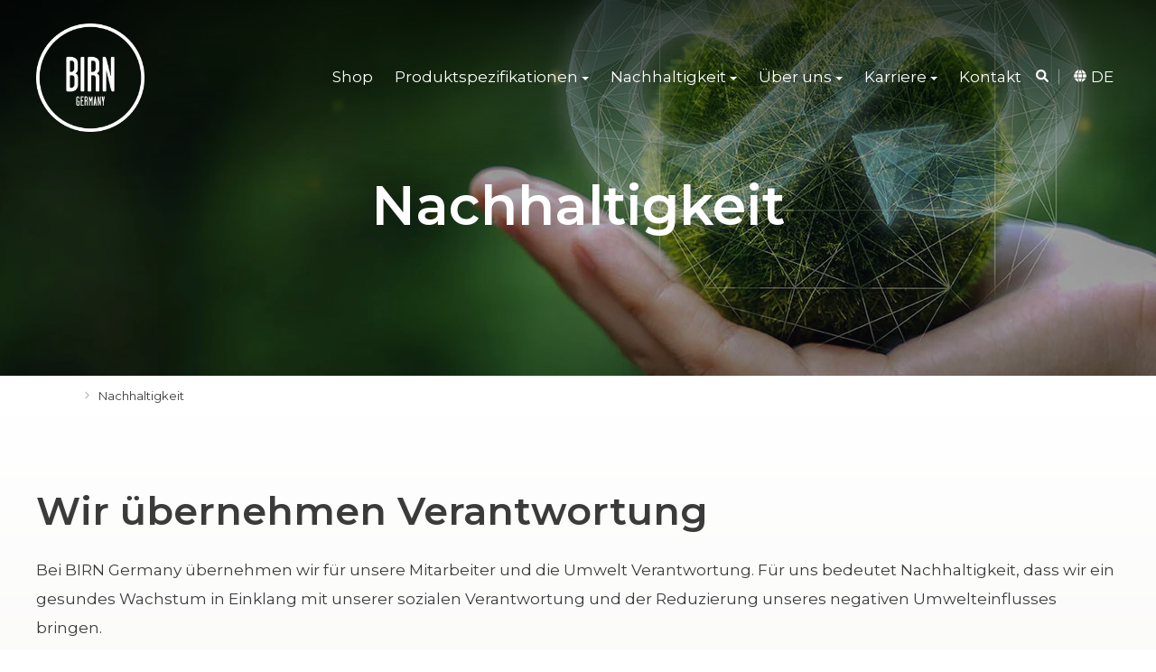

--- FILE ---
content_type: text/html; charset=UTF-8
request_url: https://birn-germany.de/nachhaltigkeit
body_size: 15955
content:
<!doctype html><html lang="de"><head>
    <meta charset="utf-8">
    <title>Nachhaltigkeit | BIRN Germany</title>
    <link rel="shortcut icon" href="https://birn-germany.de/hubfs/The%20Vald.%20Birn%20Group/BIRN_GERMANY_Line_UP_RGB.png">
    <meta name="description" content="Bei BIRN Germany übernehmen wir für unsere Mitarbeiter und die Umwelt Verantwortung. Für uns bedeutet Nachhaltigkeit, dass wir ein gesundes Wachstum in Einklang mit unserer sozialen Verantwortung und der Reduzierung unseres negativen Umwelteinflusses bringen.">
    

		
		
      
		

    
    
<meta name="viewport" content="width=device-width, initial-scale=1">

    
    <meta property="og:description" content="Bei BIRN Germany übernehmen wir für unsere Mitarbeiter und die Umwelt Verantwortung. Für uns bedeutet Nachhaltigkeit, dass wir ein gesundes Wachstum in Einklang mit unserer sozialen Verantwortung und der Reduzierung unseres negativen Umwelteinflusses bringen.">
    <meta property="og:title" content="Nachhaltigkeit | BIRN Germany">
    <meta name="twitter:description" content="Bei BIRN Germany übernehmen wir für unsere Mitarbeiter und die Umwelt Verantwortung. Für uns bedeutet Nachhaltigkeit, dass wir ein gesundes Wachstum in Einklang mit unserer sozialen Verantwortung und der Reduzierung unseres negativen Umwelteinflusses bringen.">
    <meta name="twitter:title" content="Nachhaltigkeit | BIRN Germany">

    

    
    <style>
a.cta_button{-moz-box-sizing:content-box !important;-webkit-box-sizing:content-box !important;box-sizing:content-box !important;vertical-align:middle}.hs-breadcrumb-menu{list-style-type:none;margin:0px 0px 0px 0px;padding:0px 0px 0px 0px}.hs-breadcrumb-menu-item{float:left;padding:10px 0px 10px 10px}.hs-breadcrumb-menu-divider:before{content:'›';padding-left:10px}.hs-featured-image-link{border:0}.hs-featured-image{float:right;margin:0 0 20px 20px;max-width:50%}@media (max-width: 568px){.hs-featured-image{float:none;margin:0;width:100%;max-width:100%}}.hs-screen-reader-text{clip:rect(1px, 1px, 1px, 1px);height:1px;overflow:hidden;position:absolute !important;width:1px}
</style>

<link rel="stylesheet" href="https://birn-germany.de/hubfs/hub_generated/template_assets/1/47482765817/1769514541884/template_main.min.css">
<link rel="stylesheet" href="https://birn-germany.de/hubfs/hub_generated/template_assets/1/47483004409/1769514545850/template__aos.min.css">
<link rel="stylesheet" href="https://birn-germany.de/hubfs/hub_generated/template_assets/1/48917340401/1769514560420/template_child.min.css">
<link rel="stylesheet" href="/hs/hsstatic/cos-LanguageSwitcher/static-1.336/sass/LanguageSwitcher.css">

  <style type="text/css">
    
    
		
			@media (min-width: 1200px) {
				.body-container-wrapper:before {
					display: block;
				}
			}
		
    

    

    

    .header-main--fixed .header-main__container {
      	background: rgba(103, 118, 103, 1.0);
    }

    .header-main__logo img {
      	max-width: 120px;
    }
	.header-main--landing .header-main__logo img {
		max-width: 80.0px;
	}


    
      .header-main--fixed .header-main__white-logo { display: block; }
      .header-main--fixed .header-main__color-logo { display: none; }
    

    @media (max-width: 1200px) {
      .header-main__logo img {
        max-width: 97.24473257698541px;
      }
    }
    

    
    
    

    
	
		@media (min-width: 1200px) {
			.flyouts .hs-menu-depth-1.hs-item-has-children > a:after {
				border-top: 4px solid;
				border-right: 4px solid transparent;
				border-left: 4px solid transparent;
			}

			.flyouts .hs-menu-depth-1 ul .hs-item-has-children > a:after {
				border-top: 4px solid transparent;
				border-bottom: 4px solid transparent;
				border-left: 4px solid;
				position: absolute;
				top: 50%;
				transform: translateY(-33%);
				right: 12px;
			}

			.flyouts .hs-menu-depth-1 ul .hs-item-has-children > a:after,
			.flyouts .hs-menu-depth-1.hs-item-has-children > a:after {
				display: inline-block;
				width: 0;
				height: 0;
				margin-left: 4px;
				vertical-align: middle;
				content: "";
			}
		}
	

    .hs-menu-wrapper.flyouts .hs-menu-children-wrapper {
      background: rgba(255, 255, 255, 1.0);
      
    }

    @media (min-width: 1200px) {
      .hs-menu-wrapper.flyouts .hs-menu-children-wrapper {
        padding: 7px 10px;
        border-radius: 6px;
      }
    }

    .hs-menu-wrapper.flyouts .hs-menu-depth-1 > .hs-menu-children-wrapper:after {
      border-bottom-color: rgba(255, 255, 255, 1.0);
    }

    .hs-menu-wrapper.flyouts .hs-menu-children-wrapper a,
    .header-main__language-switcher .lang_list_class li a {
      font-size: 15px;
    }

	
    

    
    .header-main__menu-nav-wrapper .hs-menu-wrapper > ul > li > a:not(.header-main__cta),
    .header-main__language-switcher-label-current {
      
      text-transform: none;
      letter-spacing: 0px;
      font-size: 17px;
    }

    @media (min-width: 1200px) {
      .header-main:not(.header-main--fixed) .header-main__menu-nav-wrapper .hs-menu-wrapper > ul > li > a:not(.header-main__cta),
      .header-main:not(.header-main--fixed) .header-main__language-switcher-label-current {
        color: rgba(255, 255, 255, 1.0);
      }

      .header-main:not(.header-main--fixed) .header-main__container--white-with-navigation .header-main__menu-nav-wrapper .hs-menu-wrapper > ul > li > a:not(.header-main__cta) {
        color: #3B3B3B;
      }

      .header-main:not(.header-main--fixed) .header-main__menu-nav-wrapper .hs-menu-wrapper > ul > li > a:not(.header-main__cta):hover {
        color: rgba(255, 255, 255, 0.7);
      }

      .header-main:not(.header-main--fixed) .header-main__container--white-with-navigation .header-main__menu-nav-wrapper .hs-menu-wrapper > ul > li > a:not(.header-main__cta):hover {
        color: #bd945f;
      }

      .header-main__language-switcher svg {
        fill: rgba(255, 255, 255, 1.0);
      }

      .header-main--fixed .hs-menu-wrapper > ul > li > a:not(.header-main__cta),
      .header-main--fixed .header-main__language-switcher-label-current {
        color: rgba(255, 255, 255, 1.0);
      }
    }

	.header-main--fixed .hs-menu-wrapper > ul > li > a:not(.header-main__cta):hover {
		opacity: .7;
	}

	

	.header-main__menu-nav-wrapper .hs-menu-wrapper > ul > li > a {
		padding: 0 12px;
	}

	@media (min-width: 1200px) {
		.header-main__menu-nav-wrapper .hs-menu-wrapper > ul > li > a {
			padding: 12px 12px;
		}
	}

	.header-main__menu-nav-wrapper .hs-menu-children-wrapper a,
    .header-main__language-switcher .lang_list_class li a {
		color: #3B3B3B;
		padding: 7px 10px;
		text-transform: none;
		letter-spacing: 0px;
    }

	@media (max-width: 1200px) {
		.header-main__menu-nav-wrapper .hs-menu-children-wrapper a {
			padding: 0 10px;
		}
	}

    .header-main__menu-nav-wrapper .hs-menu-children-wrapper a:hover,
    .header-main__language-switcher .lang_list_class li a:hover {
		color: #677667;
		background: #efefef;
		padding-left: 14px;
		border-radius: 6px;
    }

	@media (max-width: 1200px) {
		.header-main__cta {
			font-size: 17px;
		}

		.header-main__language-switcher .lang_list_class li:first-child {
			border-radius: 6px 6px 0 0;
		}

		.header-main__language-switcher .lang_list_class li:last-child {
			border-radius: 0 0 6px 6px;
		}

		.header-main__language-switcher .lang_list_class {
			border-radius: 6px;
		}
	}
    

	
	
		.search--menu input {
			width: 0;
			border-right: 0;
			border-left: 0;
			border-top: 0;
			color: rgba(255, 255, 255, 1.0);
			background: none;
			padding: 0;
			
				border-bottom: 1px solid rgba(255, 255, 255, 0.12);
				color: rgba(255, 255, 255, 1.0);
			
			transform: scaleX(0);
			transition: transform 300ms ease;
			transform-origin: right;
			position: absolute;
			right: 0;
			top: -6px;
		}

		.search--menu {
			display: inline-flex;
			display: -webkit-inline-box;
			position: relative;
		}

		.search--menu svg {
			cursor: pointer;
			
				fill: rgba(255, 255, 255, 1.0);
			
		}

		.header-main--fixed .search--menu svg {
			fill: rgba(255, 255, 255, 1.0);
		}

		.header-main--fixed .search--menu input {
			border-bottom-color: rgba(255, 255, 255, 1.0) !important;
			color: rgba(255, 255, 255, 1.0);
		}

		.search-open .hs-menu-wrapper {
			transform: translateX(-160px);
			opacity: 0;
		}

		.search-open .search--menu input {
			width: auto;
			padding: 7px;
			transform: scaleX(1);
		}

		.search--menu input:focus {
			outline: none;
			
				border-bottom: 1px solid rgba(255, 255, 255, .7);
			
		}

		.search--menu label {
			left: -60px;
			position: absolute;
		}
	

	
		.top-bar--mobile {
			padding: 15px;
		}
	


    

		.header-main--fixed .header-main__logo img {
			max-width: 80.0px;
		}

		.header-main--fixed .header-main__cta {
			padding-bottom: .4rem;
			padding-top: .4rem;
		}


		.header-main--fixed .header-main__container {
			padding: .4rem 0;
			transition: all 210ms linear;
		}

    
  </style>


  <style>
		


		
      .banner--widget_1657547551216:before {
        content: "";
        display: block;
        height: 100%;
        width: 100%;
        background: rgba(16, 18, 29, 0.3);
        position: absolute;
        left: 0;
        top: 0;
        z-index: 1;
      }
    
    
    .banner--widget_1657547551216 {
			
			  
					
				
			
			
      position: relative;
			padding: 15% 0 10% 0;
			
    }
		
		
    
    .banner__inner *:not(.button) {
      color: #ffffff;
    }
    
    .banner__inner {
      display: inline-block;
      max-width: 800px;
      z-index: 2;
      position: relative;
    }
    
    @media (max-width: 1200px) {
      .banner__inner {
        padding: 70px 1.2rem;
      }
    }
    
    
		
		
		  .banner__video {
				min-width: 100%;
				min-height: 100%;
				width: auto;
				height: auto;
				position: absolute;
				top: 50%;
				left: 50%;
				transform: translate(-50%,-50%);
				object-fit: cover;
			}
		
			.banner {
				overflow: hidden;
			}
		
		
		
		
		
  </style>


<style>
  

    .list-unstyled {
        list-style: none;
        margin-block-start: 0;
        margin-block-end: 0;
    }
    .breadcrumbs ul {
        display: flex;
        flex-wrap: wrap;
        align-items: center;
    
        padding: 0px;
margin-top: 10px;
margin-bottom: 10px;
;
    
    }
    .breadcrumbs.center ul {
        justify-content: center;
    }

    .breadcrumbs.right ul {
        justify-content: flex-end;
    }

    .breadcrumbs li {
        display: inline-flex;
        align-items: center;
    }
    .breadcrumbs li a,
    .breadcrumbs li span {
      text-decoration: none;
    
    
        font-size: 14px;
    
    }
    .breadcrumbs .arrow {
        height: 1em;
        display: inline-flex;
        
            padding-right: 6px;
padding-left: 4px;
;
        
        
            color: rgba(59, 59, 59, 40%)
        
    }

    .breadcrumbs a:hover {
/*         text-decoration: underline;
        text-underline-offset: 4px; */
    
    }

    .breadcrumbs li:last-child a {
        pointer-events: none;
    
        color: #3b3b3b;
    
    }
    .breadcrumbs li:last-child a:before,
    .breadcrumbs li:last-child .arrow {
        display: none !important;
    }


    @media screen and (min-width: 768px) {
        .breadcrumbs ul {
        
            padding: 0px;
margin-top: 10px;
margin-bottom: 10px;
;
        
        }
        .breadcrumbs li a,
        .breadcrumbs li span {
        
            font-size: 13px;
        
        }

        .breadcrumbs .arrow {
            
        }
    }
</style>


  <style type="text/css">
		.main-cta__column-right.module_17147320476917 {
      background-size: cover;
      background-position: center bottom;
    }

		.main-cta__column-left-cta.module_17147320476917 {
      
			  background-color: rgba(133, 145, 133, 1.0);
      
    }

    
			.main-cta__column-left-inner.module_17147320476917 *:not(.button):not(.cta_button) {
        color: #fff;
      }
    

    .main-cta__column-left-inner {
      padding: 80px 0;
    }

    .main-cta.flex-container > div {
      margin: 0;
      width: 50%;
      display: flex;
      flex-direction: column;
      justify-content: center;
    }

    .main-cta__column-left-inner {
      max-width: 444px;
      margin: 0 auto;
    }

    @media (max-width: 1200px) {
      .main-cta.flex-container > div {
        width: 100%;
        min-height: 300px;
      }

      .main-cta__column-left-inner {
        padding-right: 15px;
        padding-left: 15px;
        max-width: 100%;
      }

      .main-cta__column-left-inner *, .main-cta__column-left-inner {
        text-align: center;
			}

      
		}

    @media (min-width: 1200px) {
      
    }
  </style>


  <style>
		.card-item--module_17146509495109 .card-item__image {
			overflow: hidden;
			max-height: 270px;
			position: relative;
		}
		
		.card-item--module_17146509495109 .card-item__ribbon span {
		  color: rgba(255, 153, 2, 1.0);
		}
		
		.card-item--module_17146509495109.card-item--tiny {
			position: relative;
			text-align: left;
			-webkit-transition: all 300ms ease;
			transition: all 300ms ease;
			overflow: hidden;
			border-radius: 5px;
			border: 1px solid rgba(233, 238, 241, 1.0);
		}
		
		.card-item--module_17146509495109 .card-item__card-content {
		  padding: 36px;
			background-color: rgba(255, 255, 255, 1.0);
			margin-top: -1px;
		}
		
		.card-item--module_17146509495109.card-item--tiny:hover {
		  transform: scale(0.99);
		}
		
		.card-item--module_17146509495109 .card-item__ribbon {
			position: absolute;
			top: 24px;
			right: 24px;
			padding-right: 16px;
			padding-left: 16px;
			background-color: rgba(255, 255, 255, 1.0);
			border-radius: 50px;
			align-items: center;
			padding: 12px 15px;
		}

		.card-item--module_17146509495109 .card-item__ribbon img {
		  max-width: 100%;
			max-height: 25px;
			display: inline-block;
			vertical-align: middle.
		}
		
		.card-item--module_17146509495109 .card-item__link {
		  cursor: pointer;
		}
		
		.card-item--module_17146509495109 .card-item__image img {
			max-width: 100%;
			vertical-align: middle;
			display: inline-block;
		}
  </style>


  <style>
		.card-item--module_171465094951011 .card-item__image {
			overflow: hidden;
			max-height: 270px;
			position: relative;
		}
		
		.card-item--module_171465094951011 .card-item__ribbon span {
		  color: rgba(255, 153, 2, 1.0);
		}
		
		.card-item--module_171465094951011.card-item--tiny {
			position: relative;
			text-align: left;
			-webkit-transition: all 300ms ease;
			transition: all 300ms ease;
			overflow: hidden;
			border-radius: 5px;
			border: 1px solid rgba(233, 238, 241, 1.0);
		}
		
		.card-item--module_171465094951011 .card-item__card-content {
		  padding: 36px;
			background-color: rgba(255, 255, 255, 1.0);
			margin-top: -1px;
		}
		
		.card-item--module_171465094951011.card-item--tiny:hover {
		  transform: scale(0.99);
		}
		
		.card-item--module_171465094951011 .card-item__ribbon {
			position: absolute;
			top: 24px;
			right: 24px;
			padding-right: 16px;
			padding-left: 16px;
			background-color: rgba(255, 255, 255, 1.0);
			border-radius: 50px;
			align-items: center;
			padding: 12px 15px;
		}

		.card-item--module_171465094951011 .card-item__ribbon img {
		  max-width: 100%;
			max-height: 25px;
			display: inline-block;
			vertical-align: middle.
		}
		
		.card-item--module_171465094951011 .card-item__link {
		  cursor: pointer;
		}
		
		.card-item--module_171465094951011 .card-item__image img {
			max-width: 100%;
			vertical-align: middle;
			display: inline-block;
		}
  </style>


  <style>
		.card-item--module_171465094951013 .card-item__image {
			overflow: hidden;
			max-height: 270px;
			position: relative;
		}
		
		.card-item--module_171465094951013 .card-item__ribbon span {
		  color: rgba(255, 153, 2, 1.0);
		}
		
		.card-item--module_171465094951013.card-item--tiny {
			position: relative;
			text-align: left;
			-webkit-transition: all 300ms ease;
			transition: all 300ms ease;
			overflow: hidden;
			border-radius: 5px;
			border: 1px solid rgba(233, 238, 241, 1.0);
		}
		
		.card-item--module_171465094951013 .card-item__card-content {
		  padding: 36px;
			background-color: rgba(255, 255, 255, 1.0);
			margin-top: -1px;
		}
		
		.card-item--module_171465094951013.card-item--tiny:hover {
		  transform: scale(0.99);
		}
		
		.card-item--module_171465094951013 .card-item__ribbon {
			position: absolute;
			top: 24px;
			right: 24px;
			padding-right: 16px;
			padding-left: 16px;
			background-color: rgba(255, 255, 255, 1.0);
			border-radius: 50px;
			align-items: center;
			padding: 12px 15px;
		}

		.card-item--module_171465094951013 .card-item__ribbon img {
		  max-width: 100%;
			max-height: 25px;
			display: inline-block;
			vertical-align: middle.
		}
		
		.card-item--module_171465094951013 .card-item__link {
		  cursor: pointer;
		}
		
		.card-item--module_171465094951013 .card-item__image img {
			max-width: 100%;
			vertical-align: middle;
			display: inline-block;
		}
  </style>


  <style type="text/css">
    .counter--widget_1666338560697 * {
      font-family: , sans-serif;
      font-weight: 300;
      color: #F6F6F6;
			text-align: center;
    }
		
		
		
			.counter--widget_1666338560697:hover {
				background: rgba(255,255,255,0.12);
				transform: translateY(-6px);
			}
		
  </style>


  <style type="text/css">
    .counter--widget_1666338678059 * {
      font-family: , sans-serif;
      font-weight: 300;
      color: #F6F6F6;
			text-align: center;
    }
		
		
		
			.counter--widget_1666338678059:hover {
				background: rgba(255,255,255,0.12);
				transform: translateY(-6px);
			}
		
  </style>

<link rel="stylesheet" href="https://7052064.fs1.hubspotusercontent-na1.net/hubfs/7052064/hub_generated/module_assets/1/-9362205/1769462025753/module_follow_me_lp.min.css">

    <style>
    #hs_cos_wrapper_module_16861372203094 .social-links__icon .social-links__icon-wrapper.social-links__icon-wrapper--custom { background-color:#677667; }

    </style>
  

  <style>
	#hs_cos_wrapper_module_168051317414016 .footer-container { text-align:center; }

#hs_cos_wrapper_module_168051317414016 .footer-container>div { margin-bottom:1rem; }

#hs_cos_wrapper_module_168051317414016 .footer__main { padding-right:0; }

#hs_cos_wrapper_module_168051317414016 .footer__text {
  max-width:80%;
  margin:0 auto;
}

#hs_cos_wrapper_module_168051317414016 .row {
  display:flex;
  flex-wrap:wrap;
  margin-left:-15px;
  margin-right:-15px;
}

#hs_cos_wrapper_module_168051317414016 .row>.col {
  padding-left:15px;
  padding-right:15px;
}

#hs_cos_wrapper_module_168051317414016 .align-v-center { align-items:center; }

#hs_cos_wrapper_module_168051317414016 .footer__company-logos .row {
  justify-content:center;
  margin-left:-10px;
  margin-right:-10px;
}

#hs_cos_wrapper_module_168051317414016 .footer__company-logos .col { padding:10px; }

#hs_cos_wrapper_module_168051317414016 .footer__company-logos .col>a { display:flex; }


		footer {
			
			background-color: #677667;
			

			
			padding-top: 50px;
padding-right: 15px;
padding-bottom: 50px;
padding-left: 15px;
;
			
		}

		footer * {
			
			color: rgba(255, 255, 255, 50%);
			
		}

		footer a {
			
			color: #FFFFFF;
			
		}

		footer a:not(.cta_button):hover {
			
			color: rgba(255, 255, 255, 70%) !important;
			
		}

		
			footer a {
				font-family: ;
			}
		
		.footer__copyright-text,
		.footer__legal-menu a,
		.footer__text,
		footer .hs-menu-depth-2 a {
			opacity: 1;
		}


		.footer__logo {
			line-height: 1;
		}

		.footer__simple-menu .hs-menu-wrapper > ul {
			display: flex;
			flex-wrap: wrap;
			justify-content: center;
			flex-direction: column;
		}
		.footer__simple-menu .hs-menu-item > a {
			padding: 0.25em 0.75em;
      		display: inline-block;
		}
		.footer__menu-columns {
			display: flex;
			margin-bottom: 2rem !important;
		}
		.footer__menu-columns > .row {
      		flex-direction: column;
			justify-content: space-evenly;
		}
		.footer__address-bar > .row {
			justify-content: center;
      		flex-direction: column;
		}
		.footer__address-bar ul {
			list-style: none;
			display: flex;
			flex-wrap: wrap;
			justify-content: center;
			margin: 0 0 1rem;
		}
		.footer__address-bar ul > li {
			padding: 0 1em;
		}
		.footer__address-bar a {
			font-size: inherit;
		}

		.footer__social-link {
			margin-bottom: 0;
			display: inline-flex;
			align-items: center;
		}

		.footer__social-link a {
			width: 40px;
			height: 40px;
			line-height: 40px;
			background-color: rgba(255, 255, 255, 0.12);
		}

		.footer__social-link a:hover {
			background-color: rgba(255, 255, 255, 0.34);
		}
		.footer__social-link a:last-child {
			margin-right: 0;
		}

    	.footer__menu .hs-menu-depth-1 > a {
			text-transform: uppercase;
			margin-bottom: 21px;
			color: #FFFFFF;
		}

		.footer__copyright-text {
			margin: 0 auto;
		}

		@media (min-width: 768px) {
			.footer__simple-menu .hs-menu-wrapper > ul {
				flex-direction: row;
			}

			.footer__menu-columns > .row {
				flex-direction: row;
			}
			.footer__address-bar ul {
				margin-bottom: 0;
			}

			.footer__address-bar > .row {
				flex-direction: row;
			}

			footer {
				
					padding-top: 80px;
padding-right: 15px;
padding-bottom: 80px;
padding-left: 15px;
;
				
			}
		}
  </style>

<style>
  @font-face {
    font-family: "Montserrat";
    font-weight: 700;
    font-style: normal;
    font-display: swap;
    src: url("/_hcms/googlefonts/Montserrat/700.woff2") format("woff2"), url("/_hcms/googlefonts/Montserrat/700.woff") format("woff");
  }
  @font-face {
    font-family: "Montserrat";
    font-weight: 500;
    font-style: normal;
    font-display: swap;
    src: url("/_hcms/googlefonts/Montserrat/500.woff2") format("woff2"), url("/_hcms/googlefonts/Montserrat/500.woff") format("woff");
  }
  @font-face {
    font-family: "Montserrat";
    font-weight: 600;
    font-style: normal;
    font-display: swap;
    src: url("/_hcms/googlefonts/Montserrat/600.woff2") format("woff2"), url("/_hcms/googlefonts/Montserrat/600.woff") format("woff");
  }
  @font-face {
    font-family: "Montserrat";
    font-weight: 400;
    font-style: normal;
    font-display: swap;
    src: url("/_hcms/googlefonts/Montserrat/regular.woff2") format("woff2"), url("/_hcms/googlefonts/Montserrat/regular.woff") format("woff");
  }
  @font-face {
    font-family: "PT Sans";
    font-weight: 400;
    font-style: normal;
    font-display: swap;
    src: url("/_hcms/googlefonts/PT_Sans/regular.woff2") format("woff2"), url("/_hcms/googlefonts/PT_Sans/regular.woff") format("woff");
  }
  @font-face {
    font-family: "PT Sans";
    font-weight: 700;
    font-style: normal;
    font-display: swap;
    src: url("/_hcms/googlefonts/PT_Sans/700.woff2") format("woff2"), url("/_hcms/googlefonts/PT_Sans/700.woff") format("woff");
  }
</style>

<!-- Editor Styles -->
<style id="hs_editor_style" type="text/css">
.dnd_area-row-0-force-full-width-section > .row-fluid {
  max-width: none !important;
}
.dnd_area-row-3-max-width-section-centering > .row-fluid {
  max-width: 1240px !important;
  margin-left: auto !important;
  margin-right: auto !important;
}
.dnd_area-row-5-max-width-section-centering > .row-fluid {
  max-width: 1600px !important;
  margin-left: auto !important;
  margin-right: auto !important;
}
.dnd_area-row-7-max-width-section-centering > .row-fluid {
  max-width: 1600px !important;
  margin-left: auto !important;
  margin-right: auto !important;
}
/* HubSpot Non-stacked Media Query Styles */
@media (min-width:768px) {
  .dnd_area-row-10-vertical-alignment > .row-fluid {
    display: -ms-flexbox !important;
    -ms-flex-direction: row;
    display: flex !important;
    flex-direction: row;
  }
  .cell_1666338678141-vertical-alignment {
    display: -ms-flexbox !important;
    -ms-flex-direction: column !important;
    -ms-flex-pack: center !important;
    display: flex !important;
    flex-direction: column !important;
    justify-content: center !important;
  }
  .cell_1666338678141-vertical-alignment > div {
    flex-shrink: 0 !important;
  }
  .cell_16663385608122-vertical-alignment {
    display: -ms-flexbox !important;
    -ms-flex-direction: column !important;
    -ms-flex-pack: center !important;
    display: flex !important;
    flex-direction: column !important;
    justify-content: center !important;
  }
  .cell_16663385608122-vertical-alignment > div {
    flex-shrink: 0 !important;
  }
}
/* HubSpot Styles (default) */
.dnd_area-row-0-padding {
  padding-top: 0px !important;
  padding-bottom: 0px !important;
  padding-left: 0px !important;
  padding-right: 0px !important;
}
.dnd_area-row-1-padding {
  padding-top: 0px !important;
  padding-bottom: 0px !important;
}
.dnd_area-row-2-background-layers {
  background-image: linear-gradient(to bottom, rgba(255, 255, 255, 1), rgba(247, 246, 244, 1)) !important;
  background-position: left top !important;
  background-size: auto !important;
  background-repeat: no-repeat !important;
}
.dnd_area-row-3-padding {
  padding-top: 20px !important;
  padding-left: 80px !important;
  padding-right: 80px !important;
}
.dnd_area-row-3-background-layers {
  background-image: linear-gradient(rgba(247, 246, 244, 1), rgba(247, 246, 244, 1)) !important;
  background-position: left top !important;
  background-size: auto !important;
  background-repeat: no-repeat !important;
}
.dnd_area-row-4-padding {
  padding-bottom: 20px !important;
}
.dnd_area-row-4-background-layers {
  background-image: linear-gradient(rgba(247, 246, 244, 1), rgba(247, 246, 244, 1)) !important;
  background-position: left top !important;
  background-size: auto !important;
  background-repeat: no-repeat !important;
}
.dnd_area-row-5-padding {
  padding-top: 20px !important;
  padding-left: 80px !important;
  padding-right: 80px !important;
}
.dnd_area-row-5-background-layers {
  background-image: linear-gradient(rgba(247, 246, 244, 1), rgba(247, 246, 244, 1)) !important;
  background-position: left top !important;
  background-size: auto !important;
  background-repeat: no-repeat !important;
}
.dnd_area-row-6-padding {
  padding-top: 100px !important;
  padding-bottom: 0px !important;
}
.dnd_area-row-6-background-layers {
  background-image: linear-gradient(rgba(247, 246, 244, 1), rgba(247, 246, 244, 1)) !important;
  background-position: left top !important;
  background-size: auto !important;
  background-repeat: no-repeat !important;
}
.dnd_area-row-7-padding {
  padding-top: 20px !important;
  padding-left: 20px !important;
  padding-right: 20px !important;
}
.dnd_area-row-7-background-layers {
  background-image: linear-gradient(rgba(247, 246, 244, 1), rgba(247, 246, 244, 1)) !important;
  background-position: left top !important;
  background-size: auto !important;
  background-repeat: no-repeat !important;
}
.dnd_area-row-8-padding {
  padding-top: 0px !important;
  padding-bottom: 0px !important;
}
.dnd_area-row-8-background-layers {
  background-image: linear-gradient(rgba(247, 246, 244, 1), rgba(247, 246, 244, 1)) !important;
  background-position: left top !important;
  background-size: auto !important;
  background-repeat: no-repeat !important;
}
.dnd_area-row-9-padding {
  padding-top: 0px !important;
  padding-bottom: 80px !important;
  padding-left: 30px !important;
  padding-right: 30px !important;
}
.dnd_area-row-9-background-layers {
  background-image: linear-gradient(rgba(247, 246, 244, 1), rgba(247, 246, 244, 1)) !important;
  background-position: left top !important;
  background-size: auto !important;
  background-repeat: no-repeat !important;
}
.dnd_area-row-10-background-layers {
  background-image: linear-gradient(rgba(170, 154, 143, 1), rgba(170, 154, 143, 1)) !important;
  background-position: left top !important;
  background-size: auto !important;
  background-repeat: no-repeat !important;
}
.dnd_area-row-11-background-layers {
  background-image: linear-gradient(rgba(247, 246, 244, 1), rgba(247, 246, 244, 1)) !important;
  background-position: left top !important;
  background-size: auto !important;
  background-repeat: no-repeat !important;
}
.cell_16569209142162-padding {
  padding-left: 0px !important;
  padding-right: 0px !important;
}
.cell_17146509495106-padding {
  padding-left: 0px !important;
  padding-right: 0px !important;
}
.cell_17146509495105-padding {
  padding-left: 0px !important;
  padding-right: 0px !important;
}
.cell_17146509495104-padding {
  padding-left: 0px !important;
  padding-right: 0px !important;
}
.cell_168060006663111-padding {
  padding-left: 0px !important;
  padding-right: 0px !important;
}
.cell_168060006663110-padding {
  padding-left: 0px !important;
  padding-right: 0px !important;
}
.cell_16806000666319-padding {
  padding-left: 0px !important;
  padding-right: 0px !important;
}
.cell_16806000666318-padding {
  padding-left: 0px !important;
  padding-right: 0px !important;
}
.cell_17338168049146-padding {
  padding-left: 0px !important;
  padding-right: 0px !important;
}
.cell_17338168049145-padding {
  padding-left: 0px !important;
  padding-right: 0px !important;
}
.cell_17338168049144-padding {
  padding-left: 0px !important;
  padding-right: 0px !important;
}
.cell_17338168049143-padding {
  padding-left: 0px !important;
  padding-right: 0px !important;
}
/* HubSpot Styles (mobile) */
@media (max-width: 767px) {
  .dnd_area-row-4-padding {
    padding-top: 70px !important;
    padding-left: 30px !important;
    padding-right: 30px !important;
  }
  .dnd_area-row-7-padding {
    padding-top: 0px !important;
    padding-left: 30px !important;
    padding-right: 30px !important;
  }
}
</style>
    <script src="https://birn-germany.de/hubfs/hub_generated/template_assets/1/47482812404/1769514550640/template_bundle.min.js"></script>
<script src="https://birn-germany.de/hubfs/hub_generated/template_assets/1/47482812405/1769514574299/template_jquery-3.6.0.min.js"></script>

    
<!--  Added by GoogleTagManager integration -->
<script>
var _hsp = window._hsp = window._hsp || [];
window.dataLayer = window.dataLayer || [];
function gtag(){dataLayer.push(arguments);}

var useGoogleConsentModeV2 = true;
var waitForUpdateMillis = 1000;



var hsLoadGtm = function loadGtm() {
    if(window._hsGtmLoadOnce) {
      return;
    }

    if (useGoogleConsentModeV2) {

      gtag('set','developer_id.dZTQ1Zm',true);

      gtag('consent', 'default', {
      'ad_storage': 'denied',
      'analytics_storage': 'denied',
      'ad_user_data': 'denied',
      'ad_personalization': 'denied',
      'wait_for_update': waitForUpdateMillis
      });

      _hsp.push(['useGoogleConsentModeV2'])
    }

    (function(w,d,s,l,i){w[l]=w[l]||[];w[l].push({'gtm.start':
    new Date().getTime(),event:'gtm.js'});var f=d.getElementsByTagName(s)[0],
    j=d.createElement(s),dl=l!='dataLayer'?'&l='+l:'';j.async=true;j.src=
    'https://www.googletagmanager.com/gtm.js?id='+i+dl;f.parentNode.insertBefore(j,f);
    })(window,document,'script','dataLayer','GTM-TCMR3WL');

    window._hsGtmLoadOnce = true;
};

_hsp.push(['addPrivacyConsentListener', function(consent){
  if(consent.allowed || (consent.categories && consent.categories.analytics)){
    hsLoadGtm();
  }
}]);

</script>

<!-- /Added by GoogleTagManager integration -->

    <link rel="canonical" href="https://birn-germany.de/nachhaltigkeit">

<style type="text/css">
  .item-with-image__image, .item-with-image {
    border-radius: 0 !important;
  }
</style>

<meta name="google-site-verification" content="lx7v8BG6UNCRPXWgdsnOOMctYV6_AS27xgY7-lrqcvY">
<meta property="og:image" content="https://birn-germany.de/hubfs/Sustainability/B%C3%A6redygtighed_low.jpg">
<meta property="og:image:width" content="1682">
<meta property="og:image:height" content="794">

<meta name="twitter:image" content="https://birn-germany.de/hubfs/Sustainability/B%C3%A6redygtighed_low.jpg">


<meta property="og:url" content="https://birn-germany.de/nachhaltigkeit">
<meta name="twitter:card" content="summary_large_image">
<meta http-equiv="content-language" content="de">
<link rel="alternate" hreflang="de" href="https://birn-germany.de/nachhaltigkeit">
<link rel="alternate" hreflang="en" href="https://birn-germany.com/sustainability">







  <meta name="generator" content="HubSpot"></head>

	
	

  <body>
<!--  Added by GoogleTagManager integration -->
<noscript><iframe src="https://www.googletagmanager.com/ns.html?id=GTM-TCMR3WL" height="0" width="0" style="display:none;visibility:hidden"></iframe></noscript>

<!-- /Added by GoogleTagManager integration -->

    <div class="body-wrapper   hs-content-id-65039195597 hs-site-page page   body-wrapper--default">
      
      <div data-global-resource-path="Birn ProX child theme/templates/partials/header-GMBH-DE.html"><!-- Begin partial -->
 <div id="hs_cos_wrapper_module_16805123040721" class="hs_cos_wrapper hs_cos_wrapper_widget hs_cos_wrapper_type_module" style="" data-hs-cos-general-type="widget" data-hs-cos-type="module">







<header class="header-main header-main--default sticky-menu-on " id="">
  

  <div class="row-fluid-wrapper header-main__container header-main__container--default">
    <div class="row-fluid">
      <div class="content-wrapper space-between">

        <div class="header-main__logo">
          
			
          
            
          

			
			
				
				
				<a href="https://birn-germany.de?hsLang=de">
					<img src="https://birn-germany.de/hs-fs/hubfs/BIRN_GERMANY_Line_UP_White.png?width=400&amp;height=400&amp;name=BIRN_GERMANY_Line_UP_White.png" alt="BIRN_GERMANY_Line_UP_White" width="400" height="400" class="header-main__white-logo false hide" srcset="https://birn-germany.de/hs-fs/hubfs/BIRN_GERMANY_Line_UP_White.png?width=200&amp;height=200&amp;name=BIRN_GERMANY_Line_UP_White.png 200w, https://birn-germany.de/hs-fs/hubfs/BIRN_GERMANY_Line_UP_White.png?width=400&amp;height=400&amp;name=BIRN_GERMANY_Line_UP_White.png 400w, https://birn-germany.de/hs-fs/hubfs/BIRN_GERMANY_Line_UP_White.png?width=600&amp;height=600&amp;name=BIRN_GERMANY_Line_UP_White.png 600w, https://birn-germany.de/hs-fs/hubfs/BIRN_GERMANY_Line_UP_White.png?width=800&amp;height=800&amp;name=BIRN_GERMANY_Line_UP_White.png 800w, https://birn-germany.de/hs-fs/hubfs/BIRN_GERMANY_Line_UP_White.png?width=1000&amp;height=1000&amp;name=BIRN_GERMANY_Line_UP_White.png 1000w, https://birn-germany.de/hs-fs/hubfs/BIRN_GERMANY_Line_UP_White.png?width=1200&amp;height=1200&amp;name=BIRN_GERMANY_Line_UP_White.png 1200w" sizes="(max-width: 400px) 100vw, 400px">
				</a>
			

			
			
				
				
				<a href="https://birn-germany.de?hsLang=de">
					<img src="https://birn-germany.de/hs-fs/hubfs/BIRN_GERMANY_Line_UP_White.png?width=400&amp;height=400&amp;name=BIRN_GERMANY_Line_UP_White.png" alt="BIRN_GERMANY_Line_UP_White" width="400" height="400" class="header-main__color-logo " srcset="https://birn-germany.de/hs-fs/hubfs/BIRN_GERMANY_Line_UP_White.png?width=200&amp;height=200&amp;name=BIRN_GERMANY_Line_UP_White.png 200w, https://birn-germany.de/hs-fs/hubfs/BIRN_GERMANY_Line_UP_White.png?width=400&amp;height=400&amp;name=BIRN_GERMANY_Line_UP_White.png 400w, https://birn-germany.de/hs-fs/hubfs/BIRN_GERMANY_Line_UP_White.png?width=600&amp;height=600&amp;name=BIRN_GERMANY_Line_UP_White.png 600w, https://birn-germany.de/hs-fs/hubfs/BIRN_GERMANY_Line_UP_White.png?width=800&amp;height=800&amp;name=BIRN_GERMANY_Line_UP_White.png 800w, https://birn-germany.de/hs-fs/hubfs/BIRN_GERMANY_Line_UP_White.png?width=1000&amp;height=1000&amp;name=BIRN_GERMANY_Line_UP_White.png 1000w, https://birn-germany.de/hs-fs/hubfs/BIRN_GERMANY_Line_UP_White.png?width=1200&amp;height=1200&amp;name=BIRN_GERMANY_Line_UP_White.png 1200w" sizes="(max-width: 400px) 100vw, 400px">
					<span class="hide-text">BIRN_GERMANY_Line_UP_White</span>
				</a>
			
        </div>

        
        
			<div class="header-main__menu-nav-container">
				<div class="header-main__menu-nav-wrapper">
					<div id="hs_menu_wrapper_module_16805123040721_" class="hs-menu-wrapper active-branch flyouts hs-menu-flow-horizontal" role="navigation" data-sitemap-name="default" data-menu-id="65038936774" aria-label="Navigation Menu">
 <ul role="menu" class="active-branch">
  <li class="hs-menu-item hs-menu-depth-1" role="none"><a href="https://shop.birn-germany.de/" role="menuitem">Shop</a></li>
  <li class="hs-menu-item hs-menu-depth-1 hs-item-has-children" role="none"><a href="https://birn-germany.de/produkte" aria-haspopup="true" aria-expanded="false" role="menuitem">Produktspezifikationen</a>
   <ul role="menu" class="hs-menu-children-wrapper">
    <li class="hs-menu-item hs-menu-depth-2" role="none"><a href="https://birn-germany.de/vtp-keilriemenscheibe" role="menuitem">VTP-Keilriemenscheibe</a></li>
   </ul></li>
  <li class="hs-menu-item hs-menu-depth-1 active hs-item-has-children active-branch" role="none"><a href="https://birn-germany.de/nachhaltigkeit" aria-haspopup="true" aria-expanded="false" role="menuitem">Nachhaltigkeit</a>
   <ul role="menu" class="hs-menu-children-wrapper">
    <li class="hs-menu-item hs-menu-depth-2" role="none"><a href="https://birn-germany.de/nachhaltigkeit/zertifikate" role="menuitem">Zertifikate</a></li>
   </ul></li>
  <li class="hs-menu-item hs-menu-depth-1 hs-item-has-children" role="none"><a href="https://birn-germany.de/uber-uns" aria-haspopup="true" aria-expanded="false" role="menuitem">Über uns</a>
   <ul role="menu" class="hs-menu-children-wrapper">
    <li class="hs-menu-item hs-menu-depth-2" role="none"><a href="https://birn-germany.de/fakten" role="menuitem">Fakten</a></li>
    <li class="hs-menu-item hs-menu-depth-2" role="none"><a href="https://birn-germany.de/die-birn-gruppe" role="menuitem">Die BIRN Gruppe</a></li>
    <li class="hs-menu-item hs-menu-depth-2" role="none"><a href="https://birn-germany.de/neuigkeiten" role="menuitem">Neuigkeiten</a></li>
   </ul></li>
  <li class="hs-menu-item hs-menu-depth-1 hs-item-has-children" role="none"><a href="https://birn-germany.de/karriere" aria-haspopup="true" aria-expanded="false" role="menuitem">Karriere</a>
   <ul role="menu" class="hs-menu-children-wrapper">
    <li class="hs-menu-item hs-menu-depth-2" role="none"><a href="https://birn-germany.de/birn-germany-als-arbeitsplatz" role="menuitem">BIRN Germany als Arbeitsplatz</a></li>
    <li class="hs-menu-item hs-menu-depth-2" role="none"><a href="https://birn-germany.de/job-borse" role="menuitem">Job Börse</a></li>
   </ul></li>
  <li class="hs-menu-item hs-menu-depth-1" role="none"><a href="https://birn-germany.de/kontakt" role="menuitem">Kontakt</a></li>
 </ul>
</div>

					
						<form action="/hs-search-results" class="search--menu">
							<input type="search" class="hs-site-search-input" name="term" autocomplete="off" placeholder="Search..." id="search-site">
							<label for="search-site" class="margin-0 hide-text">Search Site</label>

							<svg version="1.0" xmlns="http://www.w3.org/2000/svg" viewbox="0 0 512 512" width="14" aria-labelledby="search1" role="img"><title id="search1">Search</title><g id="search1_layer"><path d="M505 442.7L405.3 343c-4.5-4.5-10.6-7-17-7H372c27.6-35.3 44-79.7 44-128C416 93.1 322.9 0 208 0S0 93.1 0 208s93.1 208 208 208c48.3 0 92.7-16.4 128-44v16.3c0 6.4 2.5 12.5 7 17l99.7 99.7c9.4 9.4 24.6 9.4 33.9 0l28.3-28.3c9.4-9.4 9.4-24.6.1-34zM208 336c-70.7 0-128-57.2-128-128 0-70.7 57.2-128 128-128 70.7 0 128 57.2 128 128 0 70.7-57.2 128-128 128z" /></g></svg>
						</form>
					

					
					
					
					
					
					

					

					

					
	
		<div class="header-main__language-switcher">
		<span id="hs_cos_wrapper_module_16805123040721_language_switcher" class="hs_cos_wrapper hs_cos_wrapper_widget hs_cos_wrapper_type_language_switcher" style="" data-hs-cos-general-type="widget" data-hs-cos-type="language_switcher"><div class="lang_switcher_class">
   <div class="globe_class" onclick="">
       <ul class="lang_list_class">
           <li>
               <a class="lang_switcher_link" data-language="de" lang="de" href="https://birn-germany.de/nachhaltigkeit">Deutsch</a>
           </li>
           <li>
               <a class="lang_switcher_link" data-language="en" lang="en" href="https://birn-germany.com/sustainability">English</a>
           </li>
       </ul>
   </div>
</div></span>
			<svg version="1.0" xmlns="http://www.w3.org/2000/svg" viewbox="0 0 512 512" width="14" aria-labelledby="globe2" role="img"><title id="globe2">Search</title><g id="globe2_layer"><path d="M364.215 192h131.43c5.439 20.419 8.354 41.868 8.354 64s-2.915 43.581-8.354 64h-131.43c5.154-43.049 4.939-86.746 0-128zM185.214 352c10.678 53.68 33.173 112.514 70.125 151.992.221.001.44.008.661.008s.44-.008.661-.008c37.012-39.543 59.467-98.414 70.125-151.992H185.214zm174.13-192h125.385C452.802 84.024 384.128 27.305 300.95 12.075c30.238 43.12 48.821 96.332 58.394 147.925zm-27.35 32H180.006c-5.339 41.914-5.345 86.037 0 128h151.989c5.339-41.915 5.345-86.037-.001-128zM152.656 352H27.271c31.926 75.976 100.6 132.695 183.778 147.925-30.246-43.136-48.823-96.35-58.393-147.925zm206.688 0c-9.575 51.605-28.163 104.814-58.394 147.925 83.178-15.23 151.852-71.949 183.778-147.925H359.344zm-32.558-192c-10.678-53.68-33.174-112.514-70.125-151.992-.221 0-.44-.008-.661-.008s-.44.008-.661.008C218.327 47.551 195.872 106.422 185.214 160h141.572zM16.355 192C10.915 212.419 8 233.868 8 256s2.915 43.581 8.355 64h131.43c-4.939-41.254-5.154-84.951 0-128H16.355zm136.301-32c9.575-51.602 28.161-104.81 58.394-147.925C127.872 27.305 59.198 84.024 27.271 160h125.385z" /></g></svg>
			<div class="header-main__language-switcher-label-current">DE</div>
		</div>
	

				</div>
			</div>

			<a class="header-main__mobile-menu-btn hide-on-desktop">
				<span></span>
				<span></span>
				<span></span>
			</a>
		
      </div><!-- .content-wrapper.space-between -->
    </div><!-- .row-fluid -->
  </div><!-- .row-fluid-wrapper.header-main__container -->
</header>




	


</div>
<!-- End partial --></div>
      

      
  <main class="body-container-wrapper">
    <div class="container-fluid body-container">
<div class="row-fluid-wrapper">
<div class="row-fluid">
<div class="span12 widget-span widget-type-cell " style="" data-widget-type="cell" data-x="0" data-w="12">

<div class="row-fluid-wrapper row-depth-1 row-number-1 dnd_area-row-0-force-full-width-section dnd-section dnd_area-row-0-padding">
<div class="row-fluid ">
<div class="span12 widget-span widget-type-cell cell_16569209142162-padding dnd-column" style="" data-widget-type="cell" data-x="0" data-w="12">

<div class="row-fluid-wrapper row-depth-1 row-number-2 dnd-row">
<div class="row-fluid ">
<div class="span12 widget-span widget-type-custom_widget dnd-module" style="" data-widget-type="custom_widget" data-x="0" data-w="12">
<div id="hs_cos_wrapper_widget_1657547551216" class="hs_cos_wrapper hs_cos_wrapper_widget hs_cos_wrapper_type_module" style="" data-hs-cos-general-type="widget" data-hs-cos-type="module">


  


<div id="" class="banner lazy banner--widget_1657547551216  text-center">
	
	  <video autoplay muted loop class="banner__video lazy" playsinline data-poster="https://25492914.fs1.hubspotusercontent-eu1.net/hubfs/25492914/Sustainability/B%C3%A6redygtighed_low.jpg" data-src="">
			<source data-src="" type="video/mp4">
		</video>
	
	
	<div class="content-wrapper">
		<div class="banner__inner fx-fade-up">
			
				<h1 style="text-align: center;">Nachhaltigkeit</h1>
			

			
			
			
		</div>
		
		
			
	</div>
	
	
</div>









</div>

</div><!--end widget-span -->
</div><!--end row-->
</div><!--end row-wrapper -->

</div><!--end widget-span -->
</div><!--end row-->
</div><!--end row-wrapper -->

<div class="row-fluid-wrapper row-depth-1 row-number-3 dnd_area-row-1-padding dnd-section">
<div class="row-fluid ">
<div class="span12 widget-span widget-type-cell dnd-column" style="" data-widget-type="cell" data-x="0" data-w="12">

<div class="row-fluid-wrapper row-depth-1 row-number-4 dnd-row">
<div class="row-fluid ">
<div class="span12 widget-span widget-type-custom_widget dnd-module" style="" data-widget-type="custom_widget" data-x="0" data-w="12">
<div id="hs_cos_wrapper_widget_1667817839860" class="hs_cos_wrapper hs_cos_wrapper_widget hs_cos_wrapper_type_module" style="" data-hs-cos-general-type="widget" data-hs-cos-type="module">






<div class="breadcrumbs block__widget_1667817839860 left">
    <div class="content-wrapper">
        <ul class="list-unstyled">
            
            
            <li><a href="https://birn.com?hsLang=de"></a><span class="arrow">
    <svg xmlns="http://www.w3.org/2000/svg" width="1em" height="1em" preserveaspectratio="xMidYMid meet" viewbox="0 0 24 24"><path fill="none" stroke="currentColor" stroke-linecap="round" stroke-linejoin="round" stroke-width="2" d="m9 18l6-6l-6-6" /></svg>
</span></li>
            
              
              
                  
                  
                  
                  
                  
                  
                  
                  
                  
                  
                  
                  <li>
                    <a href="/nachhaltigkeit?hsLang=de">Nachhaltigkeit</a>
                    <span class="arrow">
    <svg xmlns="http://www.w3.org/2000/svg" width="1em" height="1em" preserveaspectratio="xMidYMid meet" viewbox="0 0 24 24"><path fill="none" stroke="currentColor" stroke-linecap="round" stroke-linejoin="round" stroke-width="2" d="m9 18l6-6l-6-6" /></svg>
</span>
                  </li>
              
            
        </ul>
    </div>
</div>

</div>

</div><!--end widget-span -->
</div><!--end row-->
</div><!--end row-wrapper -->

</div><!--end widget-span -->
</div><!--end row-->
</div><!--end row-wrapper -->

<div class="row-fluid-wrapper row-depth-1 row-number-5 dnd_area-row-2-background-layers dnd_area-row-2-background-gradient dnd-section">
<div class="row-fluid ">
<div class="span12 widget-span widget-type-cell dnd-column" style="" data-widget-type="cell" data-x="0" data-w="12">

<div class="row-fluid-wrapper row-depth-1 row-number-6 dnd-row">
<div class="row-fluid ">
<div class="span12 widget-span widget-type-custom_widget dnd-module" style="" data-widget-type="custom_widget" data-x="0" data-w="12">
<div id="hs_cos_wrapper_widget_1756375249543" class="hs_cos_wrapper hs_cos_wrapper_widget hs_cos_wrapper_type_module widget-type-rich_text" style="" data-hs-cos-general-type="widget" data-hs-cos-type="module"><span id="hs_cos_wrapper_widget_1756375249543_" class="hs_cos_wrapper hs_cos_wrapper_widget hs_cos_wrapper_type_rich_text" style="" data-hs-cos-general-type="widget" data-hs-cos-type="rich_text"><h2>Wir übernehmen Verantwortung</h2>
<p style="text-align: left;">Bei BIRN Germany übernehmen wir für unsere Mitarbeiter und die Umwelt Verantwortung. Für uns bedeutet Nachhaltigkeit, dass wir ein gesundes Wachstum in Einklang mit unserer sozialen Verantwortung und der Reduzierung unseres negativen Umwelteinflusses bringen.<br><br>Wir betrachten Nachhaltigkeit als einen wichtigen Treiber, um den zukünftigen Erfolg unseres Geschäftes, mit langjährigen Kundenbeziehungen und der Entwicklung unseres sozialen Umfeldes sicherzustellen. Für uns ist nachhaltiges Wachstum beides: Verantwortung übernehmen und die Berechtigung für weitergeführte Existenz zu behalten. Dies ist nicht nur der richtige Weg, sondern unsere Kunden und unsere Mitarbeiter von heute und morgen erwarten es.&nbsp;</p>
<p style="text-align: left;">Wir haben die Verantwortung, proaktiv die negativen Umwelteinflüsse zu reduzieren, welche mit der Herstellung unserer Produkte in Verbindung stehen.</p></span></div>

</div><!--end widget-span -->
</div><!--end row-->
</div><!--end row-wrapper -->

</div><!--end widget-span -->
</div><!--end row-->
</div><!--end row-wrapper -->

<div class="row-fluid-wrapper row-depth-1 row-number-7 dnd_area-row-3-max-width-section-centering dnd-section dnd_area-row-3-padding dnd_area-row-3-background-layers dnd_area-row-3-background-color">
<div class="row-fluid ">
<div class="span12 widget-span widget-type-cell dnd-column" style="" data-widget-type="cell" data-x="0" data-w="12">

<div class="row-fluid-wrapper row-depth-1 row-number-8 dnd-row">
<div class="row-fluid ">
<div class="span12 widget-span widget-type-custom_widget dnd-module" style="" data-widget-type="custom_widget" data-x="0" data-w="12">
<div id="hs_cos_wrapper_module_17147320476917" class="hs_cos_wrapper hs_cos_wrapper_widget hs_cos_wrapper_type_module" style="" data-hs-cos-general-type="widget" data-hs-cos-type="module"><div class="main-cta flex-container  vbblock__module_17147320476917 text_image" id="">
  <div class="main-cta__column-left-cta margin-0 module_17147320476917">
    <div class="main-cta__column-left-inner module_17147320476917">
      <h6 class="mb-m"><span>BIRN Group</span></h6>
<h3 style="font-weight: bold;">Nachhaltigkeitsbericht</h3>
<p style="font-weight: normal;">Im dritten&nbsp;Jahr in Folge veröffentlicht die BIRN Group, zu der auch BIRN Germany gehört, einen Nachhaltigkeitsbericht für die gesamte BIRN Group.&nbsp;</p>
      
			  
				
				
				
				
					
				
        <a class="button button--primary mt-s" href="https://birn-germany.de/hubfs/BIRN_ESG_Rapport_2024_Final_ENG_screen_spread.pdf?hsLang=de" target="_blank" rel="noopener">
					Laden Sie den Nachhaltigkeitsbericht
				</a>
      
      <p class="mt-s"><small></small></p>
    </div>
  </div>
  <div class="main-cta__column-right margin-0 lazy module_17147320476917" data-bg="https://25492914.fs1.hubspotusercontent-eu1.net/hubfs/25492914/Mockup-02_UK.jpg"></div>
</div>





</div>

</div><!--end widget-span -->
</div><!--end row-->
</div><!--end row-wrapper -->

</div><!--end widget-span -->
</div><!--end row-->
</div><!--end row-wrapper -->

<div class="row-fluid-wrapper row-depth-1 row-number-9 dnd-section dnd_area-row-4-background-layers dnd_area-row-4-background-color dnd_area-row-4-padding">
<div class="row-fluid ">
<div class="span12 widget-span widget-type-cell dnd-column" style="" data-widget-type="cell" data-x="0" data-w="12">

<div class="row-fluid-wrapper row-depth-1 row-number-10 dnd-row">
<div class="row-fluid ">
<div class="span12 widget-span widget-type-custom_widget dnd-module" style="" data-widget-type="custom_widget" data-x="0" data-w="12">
<div id="hs_cos_wrapper_module_17146511072964" class="hs_cos_wrapper hs_cos_wrapper_widget hs_cos_wrapper_type_module widget-type-rich_text" style="" data-hs-cos-general-type="widget" data-hs-cos-type="module"><span id="hs_cos_wrapper_module_17146511072964_" class="hs_cos_wrapper hs_cos_wrapper_widget hs_cos_wrapper_type_rich_text" style="" data-hs-cos-general-type="widget" data-hs-cos-type="rich_text"><h3 style="font-weight: bold; text-align: left;">ESG - Umwelt, Soziales &amp; Unternehmensführung</h3>
<p style="text-align: left;">BIRN Deutschland ist Teil der BIRN-Gruppe und wird voraussichtlich ab dem Geschäftsjahr 2027 von der neuen EU-Richtlinie zur Nachhaltigkeitsberichterstattung (Corporate Sustainability Reporting Directive, CSRD) abgedeckt sein.&nbsp;<br><br>Wir dokumentieren und kartieren aber bereits, wie wir mit Nachhaltigkeit arbeiten. Jedes Jahr veröffentlichen wir einen Nachhaltigkeitsbericht, der nicht nur durch die Einhaltung von Gesetzen vorangetrieben, sondern zunehmend zu einem Wettbewerbsparameter, den Kunden und Partner von uns als Lieferant erwarten.</p></span></div>

</div><!--end widget-span -->
</div><!--end row-->
</div><!--end row-wrapper -->

</div><!--end widget-span -->
</div><!--end row-->
</div><!--end row-wrapper -->

<div class="row-fluid-wrapper row-depth-1 row-number-11 dnd-section dnd_area-row-5-max-width-section-centering dnd_area-row-5-background-layers dnd_area-row-5-padding dnd_area-row-5-background-color">
<div class="row-fluid ">
<div class="span4 widget-span widget-type-cell cell_17146509495104-padding dnd-column" style="" data-widget-type="cell" data-x="0" data-w="4">

<div class="row-fluid-wrapper row-depth-1 row-number-12 dnd-row">
<div class="row-fluid ">
<div class="span12 widget-span widget-type-custom_widget dnd-module" style="" data-widget-type="custom_widget" data-x="0" data-w="12">
<div id="hs_cos_wrapper_module_17146509495109" class="hs_cos_wrapper hs_cos_wrapper_widget hs_cos_wrapper_type_module" style="" data-hs-cos-general-type="widget" data-hs-cos-type="module"><div class="card-item--tiny card-item--module_17146509495109 card-item " id="">
	<div class="card-item___link">
	  <div class="card-item__image"> 
	    <a href="">
				<img data-src="https://25492914.fs1.hubspotusercontent-eu1.net/hubfs/25492914/Sustainability/Tr%C3%A6er%20-%20Shutterstock_Lav.jpg" class="lazy" alt="Træer - Shutterstock_Lav">
			</a>
			  	
			
	  </div>
		<div class="card-item__card-content">
			<div id="hs_cos_wrapper_module_17146509495109_" class="hs_cos_wrapper hs_cos_wrapper_widget hs_cos_wrapper_type_inline_rich_text" style="" data-hs-cos-general-type="widget" data-hs-cos-type="inline_rich_text" data-hs-cos-field="content"><h4>Umwelt - Environment</h4>
<p>Bei BIRN Germany wollen wir Verantwortung zeigen, indem wir unsere negativen Auswirkungen auf die Umwelt minimieren. Wir arbeiten daher proaktiv daran, unseren Energieverbrauch zu senken, die Wiederverwertung von natürlichen Ressourcen und überschüssiger Wärme zu erhöhen, und wir untersuchen fortlaufend, wie wir einen positiven Beitrag zu unserer Umwelt leisten können.</p></div>
			<div class="card-item__button">
			  <a class="animate-link" href=""></a>
			</div>
		</div>
	</div>
</div>



</div>

</div><!--end widget-span -->
</div><!--end row-->
</div><!--end row-wrapper -->

</div><!--end widget-span -->
<div class="span4 widget-span widget-type-cell cell_17146509495105-padding dnd-column" style="" data-widget-type="cell" data-x="4" data-w="4">

<div class="row-fluid-wrapper row-depth-1 row-number-13 dnd-row">
<div class="row-fluid ">
<div class="span12 widget-span widget-type-custom_widget dnd-module" style="" data-widget-type="custom_widget" data-x="0" data-w="12">
<div id="hs_cos_wrapper_module_171465094951011" class="hs_cos_wrapper hs_cos_wrapper_widget hs_cos_wrapper_type_module" style="" data-hs-cos-general-type="widget" data-hs-cos-type="module"><div class="card-item--tiny card-item--module_171465094951011 card-item " id="">
	<div class="card-item___link">
	  <div class="card-item__image"> 
	    <a href="">
				<img data-src="https://25492914.fs1.hubspotusercontent-eu1.net/hubfs/25492914/BIRN%20Germany/_24A1222%20web.jpg" class="lazy" alt="_24A1222 web">
			</a>
			  	
			
	  </div>
		<div class="card-item__card-content">
			<div id="hs_cos_wrapper_module_171465094951011_" class="hs_cos_wrapper hs_cos_wrapper_widget hs_cos_wrapper_type_inline_rich_text" style="" data-hs-cos-general-type="widget" data-hs-cos-type="inline_rich_text" data-hs-cos-field="content"><h4>Sozial</h4>
<p><span>Unsere Mitarbeiter bei BIRN Germany sind unsere wichtigste Ressource.</span> Sicherheit, Geborgenheit, Wohlbefinden, Leidenschaft und Anstand sind daher Schlüsselwörter in unserer Arbeitsweise in all unseren Unternehmen. Als aktiver Teil der lokalen Gemeinschaft, in denen jedes Unternehmen ansässig ist, leisten wir auch einen positiven Beitrag zu unserer unmittelbaren Umgebung.&nbsp;</p></div>
			<div class="card-item__button">
			  <a class="animate-link" href=""></a>
			</div>
		</div>
	</div>
</div>



</div>

</div><!--end widget-span -->
</div><!--end row-->
</div><!--end row-wrapper -->

</div><!--end widget-span -->
<div class="span4 widget-span widget-type-cell cell_17146509495106-padding dnd-column" style="" data-widget-type="cell" data-x="8" data-w="4">

<div class="row-fluid-wrapper row-depth-1 row-number-14 dnd-row">
<div class="row-fluid ">
<div class="span12 widget-span widget-type-custom_widget dnd-module" style="" data-widget-type="custom_widget" data-x="0" data-w="12">
<div id="hs_cos_wrapper_module_171465094951013" class="hs_cos_wrapper hs_cos_wrapper_widget hs_cos_wrapper_type_module" style="" data-hs-cos-general-type="widget" data-hs-cos-type="module"><div class="card-item--tiny card-item--module_171465094951013 card-item " id="">
	<div class="card-item___link">
	  <div class="card-item__image"> 
	    <a href="">
				<img data-src="https://25492914.fs1.hubspotusercontent-eu1.net/hubfs/25492914/KOCKUMS%20MASKIN/_24A0476%20web.jpg" class="lazy" alt="_24A0476 web">
			</a>
			  	
			
	  </div>
		<div class="card-item__card-content">
			<div id="hs_cos_wrapper_module_171465094951013_" class="hs_cos_wrapper hs_cos_wrapper_widget hs_cos_wrapper_type_inline_rich_text" style="" data-hs-cos-general-type="widget" data-hs-cos-type="inline_rich_text" data-hs-cos-field="content"><h4>Governance</h4>
<p>Bei BIRN Germany bildet eine gute Unternehmensführung die Grundlage für gesunde Unternehmen und Arbeitsplätze. Trotz der Unterschiede zwischen unseren Unternehmen sind wir ein Team. Deshalb organisieren wir uns so, dass Synergien und gemeinsame Leitlinien in Bereichen wie Führungsgrundsätze, IT und Einkauf gewährleistet sind.</p></div>
			<div class="card-item__button">
			  <a class="animate-link" href=""></a>
			</div>
		</div>
	</div>
</div>



</div>

</div><!--end widget-span -->
</div><!--end row-->
</div><!--end row-wrapper -->

</div><!--end widget-span -->
</div><!--end row-->
</div><!--end row-wrapper -->

<div class="row-fluid-wrapper row-depth-1 row-number-15 dnd_area-row-6-padding dnd-section dnd_area-row-6-background-layers dnd_area-row-6-background-color">
<div class="row-fluid ">
<div class="span12 widget-span widget-type-cell dnd-column" style="" data-widget-type="cell" data-x="0" data-w="12">

<div class="row-fluid-wrapper row-depth-1 row-number-16 dnd-row">
<div class="row-fluid ">
<div class="span12 widget-span widget-type-custom_widget dnd-module" style="" data-widget-type="custom_widget" data-x="0" data-w="12">
<div id="hs_cos_wrapper_widget_1680600091240" class="hs_cos_wrapper hs_cos_wrapper_widget hs_cos_wrapper_type_module widget-type-rich_text" style="" data-hs-cos-general-type="widget" data-hs-cos-type="module"><span id="hs_cos_wrapper_widget_1680600091240_" class="hs_cos_wrapper hs_cos_wrapper_widget hs_cos_wrapper_type_rich_text" style="" data-hs-cos-general-type="widget" data-hs-cos-type="rich_text"><h3>Globale UN Ziele</h3>
<p>Als Teil der BIRN Gruppe haben wir uns zu den folgenden vier globalen UN Zielen verpflichtet:</p></span></div>

</div><!--end widget-span -->
</div><!--end row-->
</div><!--end row-wrapper -->

</div><!--end widget-span -->
</div><!--end row-->
</div><!--end row-wrapper -->

<div class="row-fluid-wrapper row-depth-1 row-number-17 dnd_area-row-7-background-color dnd_area-row-7-background-layers dnd-section dnd_area-row-7-max-width-section-centering dnd_area-row-7-padding">
<div class="row-fluid ">
<div class="span3 widget-span widget-type-cell cell_16806000666318-padding dnd-column" style="" data-widget-type="cell" data-x="0" data-w="3">

<div class="row-fluid-wrapper row-depth-1 row-number-18 dnd-row">
<div class="row-fluid ">
<div class="span12 widget-span widget-type-custom_widget dnd-module" style="" data-widget-type="custom_widget" data-x="0" data-w="12">
<div id="hs_cos_wrapper_module_168060006663113" class="hs_cos_wrapper hs_cos_wrapper_widget hs_cos_wrapper_type_module" style="" data-hs-cos-general-type="widget" data-hs-cos-type="module"><div id="" class="feature  text-left icon-0 feature--module_168060006663113">
  
    
      
      
        
      
			
					<img data-src="https://25492914.fs1.hubspotusercontent-eu1.net/hubfs/25492914/800x400_UK-FN-Verdensm%C3%A5l-7_bund.jpg" class="lazy" alt="800x400_UK-FN-Verdensmål-7_bund" width="100%" style="max-width: 170px; max-height: 189px">
			
    
  
  
	<div class="feature__inner"><h4>7: Bezahlbare und saubere Energie</h4>
<p>Sicherstellung des Zugangs zu bezahlbarer, zuverlässiger, nachhaltiger Energie für alle.<br><br>Um den Stromverbrauch zu reduzieren, haben wir die Temperatur in den Firmengebäuden neu justiert und in energieeffiziente LED Beleuchtung investiert.<br>Des Weiteren loten wir die Möglichkeiten aus unser Hallendach mit Photovoltaik zu belegen, welches mehr als 50% des Eigenbedarfes decken würde.&nbsp;<br>Weitere Verbesserungen sind im Heizungssystem innerhalb 2023 geplant.&nbsp;</p></div>
</div>

<style type="text/css">
	.feature--module_168060006663113 .feature__icon svg {
    fill: rgba(53, 116, 227, 1.0);
  }
  
  .feature--module_168060006663113 .rotated-image {
    border-radius: 17px;
    height: 170px;
    margin: 24px auto 71px;
    overflow: hidden;
    position: relative;
    transform: rotate(45deg);
    width: 170px;
  }
  
  .feature--module_168060006663113 .rotated-image img {
    height: 254px!important;
    left: -50px;
    max-width: unset!important;
    object-fit: cover;
    object-position: center;
    position: absolute;
    top: -50px;
    transform: rotate(-45deg);
    width: 254px;
  }
  
	
		.feature--module_168060006663113:hover {
			box-shadow: 0 43px 70px rgba(0,0,0,0.12);
		}
	
	
	.feature--module_168060006663113 {
		padding: 30px 30px;
		border-radius: 12px;
		border: 0px solid rgba(255, 255, 255, 1.0);

		
		  box-shadow: 0 43px 70px rgba(0,0,0,0.07);
		
		background: rgba(255, 255, 255, 1.0);
	}
	
	@media (min-width: 1200px) {
		.feature--module_168060006663113 {
			margin-top: 21px;
		}
	}

	@media (max-width: 1200px) {
		.feature {
			padding: 21px 12px;
		}
		
		.feature--module_168060006663113 {
			margin-top: 21px;
		}
	}

	
</style></div>

</div><!--end widget-span -->
</div><!--end row-->
</div><!--end row-wrapper -->

</div><!--end widget-span -->
<div class="span3 widget-span widget-type-cell cell_16806000666319-padding dnd-column" style="" data-widget-type="cell" data-x="3" data-w="3">

<div class="row-fluid-wrapper row-depth-1 row-number-19 dnd-row">
<div class="row-fluid ">
<div class="span12 widget-span widget-type-custom_widget dnd-module" style="" data-widget-type="custom_widget" data-x="0" data-w="12">
<div id="hs_cos_wrapper_module_168060006663115" class="hs_cos_wrapper hs_cos_wrapper_widget hs_cos_wrapper_type_module" style="" data-hs-cos-general-type="widget" data-hs-cos-type="module"><div id="" class="feature  text-left icon-0 feature--module_168060006663115">
  
    
      
      
        
      
			
					<img data-src="https://25492914.fs1.hubspotusercontent-eu1.net/hubfs/25492914/800x400_UK-FN-Verdensm%C3%A5l-8.jpg" class="lazy" alt="800x400_UK-FN-Verdensmål-8" width="100%" style="max-width: 170px; max-height: 189px">
			
    
  
  
	<div class="feature__inner"><h4>8: Anständige Arbeitsbedingungen und wirtschaftliches Wachstum</h4>
<p>Förderung von nachhaltigem und integrativem Wachstum, Vollbeschäftigung und menschenwürdige Arbeitsbedingungen für alle.<br><br>BIRN Germany garantiert ein hohes Maß an Sicherheit in der Produktion durch vorsichtiges Einarbeiten neuer Kollegen und hat Sicherheitsprotokolle erarbeitet und etabliert. Darüber hinaus arbeitet eine Team der Arbeitssicherheit stetig an Verbesserungen.<a href="#"></a></p></div>
</div>

<style type="text/css">
	.feature--module_168060006663115 .feature__icon svg {
    fill: rgba(53, 116, 227, 1.0);
  }
  
  .feature--module_168060006663115 .rotated-image {
    border-radius: 17px;
    height: 170px;
    margin: 24px auto 71px;
    overflow: hidden;
    position: relative;
    transform: rotate(45deg);
    width: 170px;
  }
  
  .feature--module_168060006663115 .rotated-image img {
    height: 254px!important;
    left: -50px;
    max-width: unset!important;
    object-fit: cover;
    object-position: center;
    position: absolute;
    top: -50px;
    transform: rotate(-45deg);
    width: 254px;
  }
  
	
		.feature--module_168060006663115:hover {
			box-shadow: 0 43px 70px rgba(0,0,0,0.12);
		}
	
	
	.feature--module_168060006663115 {
		padding: 30px 30px;
		border-radius: 12px;
		border: 0px solid rgba(255, 255, 255, 1.0);

		
		  box-shadow: 0 43px 70px rgba(0,0,0,0.07);
		
		background: rgba(255, 255, 255, 1.0);
	}
	
	@media (min-width: 1200px) {
		.feature--module_168060006663115 {
			margin-top: 21px;
		}
	}

	@media (max-width: 1200px) {
		.feature {
			padding: 21px 12px;
		}
		
		.feature--module_168060006663115 {
			margin-top: 21px;
		}
	}

	
</style></div>

</div><!--end widget-span -->
</div><!--end row-->
</div><!--end row-wrapper -->

</div><!--end widget-span -->
<div class="span3 widget-span widget-type-cell cell_168060006663110-padding dnd-column" style="" data-widget-type="cell" data-x="6" data-w="3">

<div class="row-fluid-wrapper row-depth-1 row-number-20 dnd-row">
<div class="row-fluid ">
<div class="span12 widget-span widget-type-custom_widget dnd-module" style="" data-widget-type="custom_widget" data-x="0" data-w="12">
<div id="hs_cos_wrapper_module_168060006663117" class="hs_cos_wrapper hs_cos_wrapper_widget hs_cos_wrapper_type_module" style="" data-hs-cos-general-type="widget" data-hs-cos-type="module"><div id="" class="feature  text-left icon-0 feature--module_168060006663117">
  
    
      
      
        
      
			
					<img data-src="https://25492914.fs1.hubspotusercontent-eu1.net/hubfs/25492914/800x400_UK-FN-Verdensm%C3%A5l-12.jpg" class="lazy" alt="800x400_UK-FN-Verdensmål-12" width="100%" style="max-width: 170px; max-height: 189px">
			
    
  
  
	<div class="feature__inner"><h4>12: Verantwortungsvoller Verbrauch und Produktion</h4>
<p>Sicherstellung von nachhaltigem Verbrauch effizienter Produktion.<br><br>BIRN Germany sucht konstant nach Verbesserungen in der Produktion. Zum Beispiel, besteht das gesamte Verpackungsmaterial aus recycelten Materialien.<br>Für den Emissionsschutz der Umwelt haben wir an allen Maschinen Filteranlagen installiert, welche Rauch und Partikel absorbieren, bevor diese in die Umwelt gelangen.<a href="#"></a></p></div>
</div>

<style type="text/css">
	.feature--module_168060006663117 .feature__icon svg {
    fill: rgba(53, 116, 227, 1.0);
  }
  
  .feature--module_168060006663117 .rotated-image {
    border-radius: 17px;
    height: 170px;
    margin: 24px auto 71px;
    overflow: hidden;
    position: relative;
    transform: rotate(45deg);
    width: 170px;
  }
  
  .feature--module_168060006663117 .rotated-image img {
    height: 254px!important;
    left: -50px;
    max-width: unset!important;
    object-fit: cover;
    object-position: center;
    position: absolute;
    top: -50px;
    transform: rotate(-45deg);
    width: 254px;
  }
  
	
		.feature--module_168060006663117:hover {
			box-shadow: 0 43px 70px rgba(0,0,0,0.12);
		}
	
	
	.feature--module_168060006663117 {
		padding: 30px 30px;
		border-radius: 12px;
		border: 0px solid rgba(255, 255, 255, 1.0);

		
		  box-shadow: 0 43px 70px rgba(0,0,0,0.07);
		
		background: rgba(255, 255, 255, 1.0);
	}
	
	@media (min-width: 1200px) {
		.feature--module_168060006663117 {
			margin-top: 21px;
		}
	}

	@media (max-width: 1200px) {
		.feature {
			padding: 21px 12px;
		}
		
		.feature--module_168060006663117 {
			margin-top: 21px;
		}
	}

	
</style></div>

</div><!--end widget-span -->
</div><!--end row-->
</div><!--end row-wrapper -->

</div><!--end widget-span -->
<div class="span3 widget-span widget-type-cell cell_168060006663111-padding dnd-column" style="" data-widget-type="cell" data-x="9" data-w="3">

<div class="row-fluid-wrapper row-depth-1 row-number-21 dnd-row">
<div class="row-fluid ">
<div class="span12 widget-span widget-type-custom_widget dnd-module" style="" data-widget-type="custom_widget" data-x="0" data-w="12">
<div id="hs_cos_wrapper_module_168060006663119" class="hs_cos_wrapper hs_cos_wrapper_widget hs_cos_wrapper_type_module" style="" data-hs-cos-general-type="widget" data-hs-cos-type="module"><div id="" class="feature  text-left icon-0 feature--module_168060006663119">
  
    
      
      
        
      
			
					<img data-src="https://25492914.fs1.hubspotusercontent-eu1.net/hubfs/25492914/800x400_UK-FN-Verdensm%C3%A5l-13.jpg" class="lazy" alt="800x400_UK-FN-Verdensmål-13" width="100%" style="max-width: 170px; max-height: 189px">
			
    
  
  
	<div class="feature__inner"><h4>13: Klimaaktionen</h4>
<p>Ergreifung geeigneter Maßnahmen, um die Auswirkungen auf den Klimawandel zu reduzieren und in erneuerbare Energien zu investieren.<br><br>Um den CO2-Ausstoß zu reduzieren, sind BIRN Germany und der Rest der BIRN-Gruppe eine Partnerschaft mit dem Ökotechnologieunternehmen ReFlow eingegangen. &nbsp; &nbsp; &nbsp; ReFlow unterstützt dabei, aufzuzeigen, welche Emissionen das Unternehmen erzeugt, damit ein konkreter Plan zur Reduzierung dieser Emissionen aufgezeigt werden kann.<a href="#"></a></p></div>
</div>

<style type="text/css">
	.feature--module_168060006663119 .feature__icon svg {
    fill: rgba(53, 116, 227, 1.0);
  }
  
  .feature--module_168060006663119 .rotated-image {
    border-radius: 17px;
    height: 170px;
    margin: 24px auto 71px;
    overflow: hidden;
    position: relative;
    transform: rotate(45deg);
    width: 170px;
  }
  
  .feature--module_168060006663119 .rotated-image img {
    height: 254px!important;
    left: -50px;
    max-width: unset!important;
    object-fit: cover;
    object-position: center;
    position: absolute;
    top: -50px;
    transform: rotate(-45deg);
    width: 254px;
  }
  
	
		.feature--module_168060006663119:hover {
			box-shadow: 0 43px 70px rgba(0,0,0,0.12);
		}
	
	
	.feature--module_168060006663119 {
		padding: 30px 30px;
		border-radius: 12px;
		border: 0px solid rgba(255, 255, 255, 1.0);

		
		  box-shadow: 0 43px 70px rgba(0,0,0,0.07);
		
		background: rgba(255, 255, 255, 1.0);
	}
	
	@media (min-width: 1200px) {
		.feature--module_168060006663119 {
			margin-top: 21px;
		}
	}

	@media (max-width: 1200px) {
		.feature {
			padding: 21px 12px;
		}
		
		.feature--module_168060006663119 {
			margin-top: 21px;
		}
	}

	
</style></div>

</div><!--end widget-span -->
</div><!--end row-->
</div><!--end row-wrapper -->

</div><!--end widget-span -->
</div><!--end row-->
</div><!--end row-wrapper -->

<div class="row-fluid-wrapper row-depth-1 row-number-22 dnd-section dnd_area-row-8-background-layers dnd_area-row-8-padding dnd_area-row-8-background-color">
<div class="row-fluid ">
<div class="span12 widget-span widget-type-cell dnd-column" style="" data-widget-type="cell" data-x="0" data-w="12">

<div class="row-fluid-wrapper row-depth-1 row-number-23 dnd-row">
<div class="row-fluid ">
<div class="span12 widget-span widget-type-custom_widget dnd-module" style="" data-widget-type="custom_widget" data-x="0" data-w="12">
<div id="hs_cos_wrapper_widget_1733816923768" class="hs_cos_wrapper hs_cos_wrapper_widget hs_cos_wrapper_type_module widget-type-rich_text" style="" data-hs-cos-general-type="widget" data-hs-cos-type="module"><span id="hs_cos_wrapper_widget_1733816923768_" class="hs_cos_wrapper hs_cos_wrapper_widget hs_cos_wrapper_type_rich_text" style="" data-hs-cos-general-type="widget" data-hs-cos-type="rich_text"><h2 style="text-align: center;">Unsere werte</h2></span></div>

</div><!--end widget-span -->
</div><!--end row-->
</div><!--end row-wrapper -->

</div><!--end widget-span -->
</div><!--end row-->
</div><!--end row-wrapper -->

<div class="row-fluid-wrapper row-depth-1 row-number-24 dnd-section dnd_area-row-9-padding dnd_area-row-9-background-color dnd_area-row-9-background-layers">
<div class="row-fluid ">
<div class="span3 widget-span widget-type-cell cell_17338168049143-padding dnd-column" style="" data-widget-type="cell" data-x="0" data-w="3">

<div class="row-fluid-wrapper row-depth-1 row-number-25 dnd-row">
<div class="row-fluid ">
<div class="span12 widget-span widget-type-custom_widget dnd-module" style="" data-widget-type="custom_widget" data-x="0" data-w="12">
<div id="hs_cos_wrapper_module_17338168049148" class="hs_cos_wrapper hs_cos_wrapper_widget hs_cos_wrapper_type_module" style="" data-hs-cos-general-type="widget" data-hs-cos-type="module"><div id="" class="feature  text-left icon-0 feature--module_17338168049148">
  
    
      
      
        
      
			
					<img data-src="https://25492914.fs1.hubspotusercontent-eu1.net/hubfs/25492914/The%20Vald.%20Birn%20Group/One_Team_Massive_677665.png" class="lazy" alt="One_Team_Massive_677665" width="100%" style="max-width: 150px; max-height: 150px">
			
    
  
  
	<div class="feature__inner"><h4 style="text-align: left;"><br>Ein Team</h4>
<p style="text-align: left;">Wir wissen, dass die besten Ergebnisse durch Teamwork und eine transparente Kommunikation entstehen.</p></div>
</div>

<style type="text/css">
	.feature--module_17338168049148 .feature__icon svg {
    fill: rgba(53, 116, 227, 1.0);
  }
  
  .feature--module_17338168049148 .rotated-image {
    border-radius: 17px;
    height: 170px;
    margin: 24px auto 71px;
    overflow: hidden;
    position: relative;
    transform: rotate(45deg);
    width: 170px;
  }
  
  .feature--module_17338168049148 .rotated-image img {
    height: 254px!important;
    left: -50px;
    max-width: unset!important;
    object-fit: cover;
    object-position: center;
    position: absolute;
    top: -50px;
    transform: rotate(-45deg);
    width: 254px;
  }
  
	
		.feature--module_17338168049148:hover {
			box-shadow: 0 43px 70px rgba(0,0,0,0.12);
		}
	
	
	.feature--module_17338168049148 {
		padding: 30px 30px;
		border-radius: 0px;
		border: 0px solid rgba(255, 255, 255, 1.0);

		
		background: rgba(247, 246, 244, 0.0);
	}
	
	@media (min-width: 1200px) {
		.feature--module_17338168049148 {
			margin-top: 21px;
		}
	}

	@media (max-width: 1200px) {
		.feature {
			padding: 21px 12px;
		}
		
		.feature--module_17338168049148 {
			margin-top: 21px;
		}
	}

	
</style></div>

</div><!--end widget-span -->
</div><!--end row-->
</div><!--end row-wrapper -->

</div><!--end widget-span -->
<div class="span3 widget-span widget-type-cell cell_17338168049144-padding dnd-column" style="" data-widget-type="cell" data-x="3" data-w="3">

<div class="row-fluid-wrapper row-depth-1 row-number-26 dnd-row">
<div class="row-fluid ">
<div class="span12 widget-span widget-type-custom_widget dnd-module" style="" data-widget-type="custom_widget" data-x="0" data-w="12">
<div id="hs_cos_wrapper_module_173381680491410" class="hs_cos_wrapper hs_cos_wrapper_widget hs_cos_wrapper_type_module" style="" data-hs-cos-general-type="widget" data-hs-cos-type="module"><div id="" class="feature  text-left icon-0 feature--module_173381680491410">
  
    
      
      
        
      
			
					<img data-src="https://25492914.fs1.hubspotusercontent-eu1.net/hubfs/25492914/The%20Vald.%20Birn%20Group/Passion_Massive_c59e6a.png" class="lazy" alt="Passion_Massive_c59e6a" width="100%" style="max-width: 150px; max-height: 150px">
			
    
  
  
	<div class="feature__inner"><h4 style="text-align: left;"><br>Passion</h4>
<div style="text-align: left;">Wir begeistern uns, setzen uns mit vollem Herzen ein und sind stolz darauf, beste Ergebnisse zu erzielen.</div></div>
</div>

<style type="text/css">
	.feature--module_173381680491410 .feature__icon svg {
    fill: rgba(53, 116, 227, 1.0);
  }
  
  .feature--module_173381680491410 .rotated-image {
    border-radius: 17px;
    height: 170px;
    margin: 24px auto 71px;
    overflow: hidden;
    position: relative;
    transform: rotate(45deg);
    width: 170px;
  }
  
  .feature--module_173381680491410 .rotated-image img {
    height: 254px!important;
    left: -50px;
    max-width: unset!important;
    object-fit: cover;
    object-position: center;
    position: absolute;
    top: -50px;
    transform: rotate(-45deg);
    width: 254px;
  }
  
	
		.feature--module_173381680491410:hover {
			box-shadow: 0 43px 70px rgba(0,0,0,0.12);
		}
	
	
	.feature--module_173381680491410 {
		padding: 30px 30px;
		border-radius: 0px;
		border: 0px solid rgba(255, 255, 255, 1.0);

		
		background: rgba(247, 246, 244, 0.0);
	}
	
	@media (min-width: 1200px) {
		.feature--module_173381680491410 {
			margin-top: 21px;
		}
	}

	@media (max-width: 1200px) {
		.feature {
			padding: 21px 12px;
		}
		
		.feature--module_173381680491410 {
			margin-top: 21px;
		}
	}

	
</style></div>

</div><!--end widget-span -->
</div><!--end row-->
</div><!--end row-wrapper -->

</div><!--end widget-span -->
<div class="span3 widget-span widget-type-cell cell_17338168049145-padding dnd-column" style="" data-widget-type="cell" data-x="6" data-w="3">

<div class="row-fluid-wrapper row-depth-1 row-number-27 dnd-row">
<div class="row-fluid ">
<div class="span12 widget-span widget-type-custom_widget dnd-module" style="" data-widget-type="custom_widget" data-x="0" data-w="12">
<div id="hs_cos_wrapper_module_173381680491412" class="hs_cos_wrapper hs_cos_wrapper_widget hs_cos_wrapper_type_module" style="" data-hs-cos-general-type="widget" data-hs-cos-type="module"><div id="" class="feature  text-left icon-0 feature--module_173381680491412">
  
    
      
      
        
      
			
					<img data-src="https://25492914.fs1.hubspotusercontent-eu1.net/hubfs/25492914/The%20Vald.%20Birn%20Group/Integrity_Massive_977a6a.png" class="lazy" alt="Integrity_Massive_977a6a" width="100%" style="max-width: 150px; max-height: 150px">
			
    
  
  
	<div class="feature__inner"><h4 style="text-align: left;"><br>Integrität</h4>
<div style="text-align: left;">Wir behandeln alle Menschen mit Respekt, halten Fristen ein und beachten Vereinbarungen.<br>&nbsp;</div></div>
</div>

<style type="text/css">
	.feature--module_173381680491412 .feature__icon svg {
    fill: rgba(53, 116, 227, 1.0);
  }
  
  .feature--module_173381680491412 .rotated-image {
    border-radius: 17px;
    height: 170px;
    margin: 24px auto 71px;
    overflow: hidden;
    position: relative;
    transform: rotate(45deg);
    width: 170px;
  }
  
  .feature--module_173381680491412 .rotated-image img {
    height: 254px!important;
    left: -50px;
    max-width: unset!important;
    object-fit: cover;
    object-position: center;
    position: absolute;
    top: -50px;
    transform: rotate(-45deg);
    width: 254px;
  }
  
	
		.feature--module_173381680491412:hover {
			box-shadow: 0 43px 70px rgba(0,0,0,0.12);
		}
	
	
	.feature--module_173381680491412 {
		padding: 30px 30px;
		border-radius: 0px;
		border: 0px solid rgba(255, 255, 255, 1.0);

		
		background: rgba(247, 246, 244, 0.0);
	}
	
	@media (min-width: 1200px) {
		.feature--module_173381680491412 {
			margin-top: 21px;
		}
	}

	@media (max-width: 1200px) {
		.feature {
			padding: 21px 12px;
		}
		
		.feature--module_173381680491412 {
			margin-top: 21px;
		}
	}

	
</style></div>

</div><!--end widget-span -->
</div><!--end row-->
</div><!--end row-wrapper -->

</div><!--end widget-span -->
<div class="span3 widget-span widget-type-cell cell_17338168049146-padding dnd-column" style="" data-widget-type="cell" data-x="9" data-w="3">

<div class="row-fluid-wrapper row-depth-1 row-number-28 dnd-row">
<div class="row-fluid ">
<div class="span12 widget-span widget-type-custom_widget dnd-module" style="" data-widget-type="custom_widget" data-x="0" data-w="12">
<div id="hs_cos_wrapper_module_173381680491414" class="hs_cos_wrapper hs_cos_wrapper_widget hs_cos_wrapper_type_module" style="" data-hs-cos-general-type="widget" data-hs-cos-type="module"><div id="" class="feature  text-left icon-0 feature--module_173381680491414">
  
    
      
      
        
      
			
					<img data-src="https://25492914.fs1.hubspotusercontent-eu1.net/hubfs/25492914/The%20Vald.%20Birn%20Group/Responsible_v2_Massive_bab1a1.png" class="lazy" alt="Responsible_v2_Massive_bab1a1" width="100%" style="max-width: 150px; max-height: 150px">
			
    
  
  
	<div class="feature__inner"><h4 style="text-align: left;"><br>Verantwortung</h4>
<div style="text-align: left;">Wir übernehmen Verantwortung für Sicherheit, Qualität und Umwelt, und Entscheidungen treffen wir auf der Grundlage umfassender Kenntnisse.</div></div>
</div>

<style type="text/css">
	.feature--module_173381680491414 .feature__icon svg {
    fill: rgba(53, 116, 227, 1.0);
  }
  
  .feature--module_173381680491414 .rotated-image {
    border-radius: 17px;
    height: 170px;
    margin: 24px auto 71px;
    overflow: hidden;
    position: relative;
    transform: rotate(45deg);
    width: 170px;
  }
  
  .feature--module_173381680491414 .rotated-image img {
    height: 254px!important;
    left: -50px;
    max-width: unset!important;
    object-fit: cover;
    object-position: center;
    position: absolute;
    top: -50px;
    transform: rotate(-45deg);
    width: 254px;
  }
  
	
		.feature--module_173381680491414:hover {
			box-shadow: 0 43px 70px rgba(0,0,0,0.12);
		}
	
	
	.feature--module_173381680491414 {
		padding: 30px 30px;
		border-radius: 0px;
		border: 0px solid rgba(255, 255, 255, 1.0);

		
		background: rgba(247, 246, 244, 0.0);
	}
	
	@media (min-width: 1200px) {
		.feature--module_173381680491414 {
			margin-top: 21px;
		}
	}

	@media (max-width: 1200px) {
		.feature {
			padding: 21px 12px;
		}
		
		.feature--module_173381680491414 {
			margin-top: 21px;
		}
	}

	
</style></div>

</div><!--end widget-span -->
</div><!--end row-->
</div><!--end row-wrapper -->

</div><!--end widget-span -->
</div><!--end row-->
</div><!--end row-wrapper -->

<div class="row-fluid-wrapper row-depth-1 row-number-29 dnd-section dnd_area-row-10-background-layers dnd_area-row-10-background-color dnd_area-row-10-vertical-alignment">
<div class="row-fluid ">
<div class="span6 widget-span widget-type-cell cell_16663385608122-vertical-alignment dnd-column" style="" data-widget-type="cell" data-x="0" data-w="6">

<div class="row-fluid-wrapper row-depth-1 row-number-30 dnd-row">
<div class="row-fluid ">
<div class="span12 widget-span widget-type-custom_widget dnd-module" style="" data-widget-type="custom_widget" data-x="0" data-w="12">
<div id="hs_cos_wrapper_widget_1666338560697" class="hs_cos_wrapper hs_cos_wrapper_widget hs_cos_wrapper_type_module" style="" data-hs-cos-general-type="widget" data-hs-cos-type="module"><div class="counter--widget_1666338560697 text-center counter " id="">
  <div class="counter__inner text-center">
    <span class="counter__number">100</span>
    <span class="counter__type">%</span>
  </div>
  <p class="counter__text">Recyceltes Verpackungsmaterial</p>
</div>




</div>

</div><!--end widget-span -->
</div><!--end row-->
</div><!--end row-wrapper -->

</div><!--end widget-span -->
<div class="span6 widget-span widget-type-cell dnd-column cell_1666338678141-vertical-alignment" style="" data-widget-type="cell" data-x="6" data-w="6">

<div class="row-fluid-wrapper row-depth-1 row-number-31 dnd-row">
<div class="row-fluid ">
<div class="span12 widget-span widget-type-custom_widget dnd-module" style="" data-widget-type="custom_widget" data-x="0" data-w="12">
<div id="hs_cos_wrapper_widget_1666338678059" class="hs_cos_wrapper hs_cos_wrapper_widget hs_cos_wrapper_type_module" style="" data-hs-cos-general-type="widget" data-hs-cos-type="module"><div class="counter--widget_1666338678059 text-center counter " id="">
  <div class="counter__inner text-center">
    <span class="counter__number">8</span>
    <span class="counter__type">%</span>
  </div>
  <p class="counter__text">Reduktion des Stromverbrauches</p>
</div>




</div>

</div><!--end widget-span -->
</div><!--end row-->
</div><!--end row-wrapper -->

</div><!--end widget-span -->
</div><!--end row-->
</div><!--end row-wrapper -->

<div class="row-fluid-wrapper row-depth-1 row-number-32 dnd_area-row-11-background-layers dnd-section dnd_area-row-11-background-color">
<div class="row-fluid ">
<div class="span12 widget-span widget-type-cell dnd-column" style="" data-widget-type="cell" data-x="0" data-w="12">

<div class="row-fluid-wrapper row-depth-1 row-number-33 dnd-row">
<div class="row-fluid ">
<div class="span12 widget-span widget-type-custom_widget dnd-module" style="" data-widget-type="custom_widget" data-x="0" data-w="12">
<div id="hs_cos_wrapper_module_16861372203093" class="hs_cos_wrapper hs_cos_wrapper_widget hs_cos_wrapper_type_module widget-type-rich_text" style="" data-hs-cos-general-type="widget" data-hs-cos-type="module"><span id="hs_cos_wrapper_module_16861372203093_" class="hs_cos_wrapper hs_cos_wrapper_widget hs_cos_wrapper_type_rich_text" style="" data-hs-cos-general-type="widget" data-hs-cos-type="rich_text"><h3 style="text-align: center; font-size: 24px;">Folgen Sie uns auf Social Media</h3></span></div>

</div><!--end widget-span -->
</div><!--end row-->
</div><!--end row-wrapper -->

<div class="row-fluid-wrapper row-depth-1 row-number-34 dnd-row">
<div class="row-fluid ">
<div class="span12 widget-span widget-type-custom_widget dnd-module" style="" data-widget-type="custom_widget" data-x="0" data-w="12">
<div id="hs_cos_wrapper_module_16861372203094" class="hs_cos_wrapper hs_cos_wrapper_widget hs_cos_wrapper_type_module" style="" data-hs-cos-general-type="widget" data-hs-cos-type="module">






  




<div class="social-links social-links--center social-links--custom">
 
    

    
    
      
    

    
    
      
    

    
    
    
    
    

    <a href="https://www.linkedin.com/company/vald.-birn-gmbh/" class="social-links__icon social-links__icon--linkedin" style="padding-left: 15px; padding-right: 15px;">
      
        
          <span class="social-links__icon-wrapper social-links__icon-wrapper--circle social-links__icon-wrapper--custom" style="color: ;
                       
                       height: 25px; width: 25px;">
            <svg version="1.0" xmlns="http://www.w3.org/2000/svg" viewbox="0 0 448 512" aria-hidden="true"><g id="linkedin-in3_layer"><path d="M100.3 480H7.4V180.9h92.9V480zM53.8 140.1C24.1 140.1 0 115.5 0 85.8 0 56.1 24.1 32 53.8 32c29.7 0 53.8 24.1 53.8 53.8 0 29.7-24.1 54.3-53.8 54.3zM448 480h-92.7V334.4c0-34.7-.7-79.2-48.3-79.2-48.3 0-55.7 37.7-55.7 76.7V480h-92.8V180.9h89.1v40.8h1.3c12.4-23.5 42.7-48.3 87.9-48.3 94 0 111.3 61.9 111.3 142.3V480z" /></g></svg>
          </span>
        
      
      
    </a>
  
    

    
    
      
    

    
    
      
    

    
    
    
    
    

    <a href="https://www.youtube.com/channel/UCf_s7tIqhuvW9FXoklbic7g" class="social-links__icon social-links__icon--youtube" style="padding-left: 15px; padding-right: 15px;">
      
        
          <span class="social-links__icon-wrapper social-links__icon-wrapper--circle social-links__icon-wrapper--custom" style="color: ;
                       
                       height: 25px; width: 25px;">
            <svg version="1.0" xmlns="http://www.w3.org/2000/svg" viewbox="0 0 576 512" aria-hidden="true"><g id="youtube4_layer"><path d="M549.655 124.083c-6.281-23.65-24.787-42.276-48.284-48.597C458.781 64 288 64 288 64S117.22 64 74.629 75.486c-23.497 6.322-42.003 24.947-48.284 48.597-11.412 42.867-11.412 132.305-11.412 132.305s0 89.438 11.412 132.305c6.281 23.65 24.787 41.5 48.284 47.821C117.22 448 288 448 288 448s170.78 0 213.371-11.486c23.497-6.321 42.003-24.171 48.284-47.821 11.412-42.867 11.412-132.305 11.412-132.305s0-89.438-11.412-132.305zm-317.51 213.508V175.185l142.739 81.205-142.739 81.201z" /></g></svg>
          </span>
        
      
      
    </a>
  
</div></div>

</div><!--end widget-span -->
</div><!--end row-->
</div><!--end row-wrapper -->

</div><!--end widget-span -->
</div><!--end row-->
</div><!--end row-wrapper -->

</div><!--end widget-span -->
</div>
</div>
</div>
  </main>


      
        <div data-global-resource-path="Birn ProX child theme/templates/partials/footer-GMBH-DE.html"><!-- Begin partial -->
<div id="hs_cos_wrapper_module_168051317414016" class="hs_cos_wrapper hs_cos_wrapper_widget hs_cos_wrapper_type_module" style="" data-hs-cos-general-type="widget" data-hs-cos-type="module">

<footer class="footer footer--standard" id="">
	<div class="footer-container content-wrapper">

		<div class="footer__main">
			
			<p class="footer__logo">
				<a class="footer__logo-link" href="https://birn-germany.de?hsLang=de">
					
						
						
						<img src="https://birn-germany.de/hs-fs/hubfs/BIRN_GERMANY_Line_PO_White.png?width=150&amp;height=175&amp;name=BIRN_GERMANY_Line_PO_White.png" alt="BIRN_GERMANY_Line_PO_White" width="150" height="175" srcset="https://birn-germany.de/hs-fs/hubfs/BIRN_GERMANY_Line_PO_White.png?width=75&amp;height=88&amp;name=BIRN_GERMANY_Line_PO_White.png 75w, https://birn-germany.de/hs-fs/hubfs/BIRN_GERMANY_Line_PO_White.png?width=150&amp;height=175&amp;name=BIRN_GERMANY_Line_PO_White.png 150w, https://birn-germany.de/hs-fs/hubfs/BIRN_GERMANY_Line_PO_White.png?width=225&amp;height=263&amp;name=BIRN_GERMANY_Line_PO_White.png 225w, https://birn-germany.de/hs-fs/hubfs/BIRN_GERMANY_Line_PO_White.png?width=300&amp;height=350&amp;name=BIRN_GERMANY_Line_PO_White.png 300w, https://birn-germany.de/hs-fs/hubfs/BIRN_GERMANY_Line_PO_White.png?width=375&amp;height=438&amp;name=BIRN_GERMANY_Line_PO_White.png 375w, https://birn-germany.de/hs-fs/hubfs/BIRN_GERMANY_Line_PO_White.png?width=450&amp;height=525&amp;name=BIRN_GERMANY_Line_PO_White.png 450w" sizes="(max-width: 150px) 100vw, 150px">
					
				</a>
			</p>
			

			
		</div>

	
		<div class="footer__simple-menu">
			<span id="hs_cos_wrapper_module_168051317414016_" class="hs_cos_wrapper hs_cos_wrapper_widget hs_cos_wrapper_type_simple_menu" style="" data-hs-cos-general-type="widget" data-hs-cos-type="simple_menu"><div id="hs_menu_wrapper_module_168051317414016_" class="hs-menu-wrapper active-branch flyouts hs-menu-flow-horizontal" role="navigation" data-sitemap-name="" data-menu-id="" aria-label="Navigation Menu">
 <ul role="menu">
  <li class="hs-menu-item hs-menu-depth-1" role="none"><a href="https://birn-germany.de/hubfs/Certifikater/6%20Code%20of%20Conduct.pdf" role="menuitem" target="_self">Code of Conduct</a></li>
  <li class="hs-menu-item hs-menu-depth-1" role="none"><a href="https://birn-germany.de/datenschutzerklärung" role="menuitem" target="_self">Datenschutzerklärung</a></li>
  <li class="hs-menu-item hs-menu-depth-1" role="none"><a href="https://whistleblowersoftware.com/secure/ValdBirn" role="menuitem" target="_blank" rel="noopener">Hinweisgeber-Hotline</a></li>
 </ul>
</div></span>
		</div>
	

	

	

	
		<div class="footer__address-bar">
			<div class="row align-v-center">
				
					<div class="col col-address"><ul style="font-size: 14px;">
<li>Vald. Birn GmbH</li>
<li><span>Lahnstr. 34-36</span></li>
<li><span>D-45478 Mülheim an der Ruhr</span></li>
<li><a href="tel:+45%2099%2010%2020%2030" rel="noopener">
<p style="display: inline !important;">+49208999490</p>
</a></li>
<li><a href="mailto:mail@birn.de" rel="noopener">mail@birn.de</a></li>
</ul></div>
				

				
					<div class="col col-social">
						<div class="footer__social-link">
							
								
								
								<a class="linkedin-in" href="https://www.linkedin.com/company/vald.-birn-gmbh/" target="_blank" rel="noopener">
									<span id="hs_cos_wrapper_module_168051317414016_" class="hs_cos_wrapper hs_cos_wrapper_widget hs_cos_wrapper_type_icon" style="" data-hs-cos-general-type="widget" data-hs-cos-type="icon"><svg version="1.0" xmlns="http://www.w3.org/2000/svg" viewbox="0 0 448 512" aria-hidden="true"><g id="linkedin-in5_layer"><path d="M100.3 480H7.4V180.9h92.9V480zM53.8 140.1C24.1 140.1 0 115.5 0 85.8 0 56.1 24.1 32 53.8 32c29.7 0 53.8 24.1 53.8 53.8 0 29.7-24.1 54.3-53.8 54.3zM448 480h-92.7V334.4c0-34.7-.7-79.2-48.3-79.2-48.3 0-55.7 37.7-55.7 76.7V480h-92.8V180.9h89.1v40.8h1.3c12.4-23.5 42.7-48.3 87.9-48.3 94 0 111.3 61.9 111.3 142.3V480z" /></g></svg></span>
									<span class="hide-text">linkedin-in</span>
								</a>
							
								
								
								<a class="youtube" href="https://www.youtube.com/channel/UCf_s7tIqhuvW9FXoklbic7g" target="_blank" rel="noopener">
									<span id="hs_cos_wrapper_module_168051317414016_" class="hs_cos_wrapper hs_cos_wrapper_widget hs_cos_wrapper_type_icon" style="" data-hs-cos-general-type="widget" data-hs-cos-type="icon"><svg version="1.0" xmlns="http://www.w3.org/2000/svg" viewbox="0 0 576 512" aria-hidden="true"><g id="youtube6_layer"><path d="M549.655 124.083c-6.281-23.65-24.787-42.276-48.284-48.597C458.781 64 288 64 288 64S117.22 64 74.629 75.486c-23.497 6.322-42.003 24.947-48.284 48.597-11.412 42.867-11.412 132.305-11.412 132.305s0 89.438 11.412 132.305c6.281 23.65 24.787 41.5 48.284 47.821C117.22 448 288 448 288 448s170.78 0 213.371-11.486c23.497-6.321 42.003-24.171 48.284-47.821 11.412-42.867 11.412-132.305 11.412-132.305s0-89.438-11.412-132.305zm-317.51 213.508V175.185l142.739 81.205-142.739 81.201z" /></g></svg></span>
									<span class="hide-text">youtube</span>
								</a>
							
						</div>
					</div>
				
			</div>
		</div>
	

	
		<p class="footer__copyright-text"><span style="font-size: 12px;">© 2026 Vald. Birn A/S</span></p>
	

  </div>
</footer>

</div>
<!-- End partial --></div>
      
    </div>

		
		
			
		

		
		
      
		

		
    
<!-- HubSpot performance collection script -->
<script defer src="/hs/hsstatic/content-cwv-embed/static-1.1293/embed.js"></script>
<script src="https://birn-germany.de/hubfs/hub_generated/template_assets/1/48917509338/1769514549065/template_child.min.js"></script>
<script src="https://birn-germany.de/hubfs/hub_generated/template_assets/1/47483004397/1769514547173/template_aos.min.js"></script>
<script src="https://birn-germany.de/hubfs/hub_generated/template_assets/1/47483004393/1769514561192/template_main.min.js"></script>
<script>
var hsVars = hsVars || {}; hsVars['language'] = 'de';
</script>

<script src="/hs/hsstatic/cos-i18n/static-1.53/bundles/project.js"></script>
<script src="/hs/hsstatic/keyboard-accessible-menu-flyouts/static-1.17/bundles/project.js"></script>

		<script>
			(function() {
				var searchSvg = document.querySelector('.search--menu svg');
				var menu = document.querySelector('.header-main__menu-nav-container');
				var searchInput = document.querySelector('.search--menu input');

				if (searchSvg != null){
					searchSvg.addEventListener('click', function() {
						if(!menu.classList.contains('search-open'))
							searchInput.focus();
						else
							searchInput.blur();
						menu.classList.toggle('search-open');
					});

					document.addEventListener('click', function(ev) {
						if(!searchInput.contains(ev.target) && !searchSvg.contains(ev.target)) menu.classList.remove('search-open');
					});
				} else {
					console.log('no search');
				}
			})();
		</script>
	

 <script>
   $(document).ready(function() {
			// Get the target element
			const cItem = $('.counter--widget_1666338560697');
			// Get the position of the target element
			const targetPosition = cItem.offset().top;
			// Set the initial counter value
			let counter = 0;
			// Set the counter interval
			let counterInterval;
      var animated = false;
			// Add the scroll event listener
			$(window).scroll(function() {
				// Check if the user has scrolled to the target element
				if(!animated) {
					if ($(window).scrollTop() >= targetPosition - $(window).height()) {
						// Start the counter interval
						counterInterval = setInterval(function() {
							// Increment the counter
							counter++;
							// Update the counter display
							cItem.find('.counter__number').text(counter);
							// Check if we have reached the target number
							if (counter >= 100) {
								// Stop the counter interval
								clearInterval(counterInterval);
							}
						}, 1);
						// Remove the scroll event listener to avoid counting multiple times
			//       $(window).off('scroll');
			      animated = true;
					}
				}
			});
		});
 </script>


 <script>
   $(document).ready(function() {
			// Get the target element
			const cItem = $('.counter--widget_1666338678059');
			// Get the position of the target element
			const targetPosition = cItem.offset().top;
			// Set the initial counter value
			let counter = 0;
			// Set the counter interval
			let counterInterval;
      var animated = false;
			// Add the scroll event listener
			$(window).scroll(function() {
				// Check if the user has scrolled to the target element
				if(!animated) {
					if ($(window).scrollTop() >= targetPosition - $(window).height()) {
						// Start the counter interval
						counterInterval = setInterval(function() {
							// Increment the counter
							counter++;
							// Update the counter display
							cItem.find('.counter__number').text(counter);
							// Check if we have reached the target number
							if (counter >= 8) {
								// Stop the counter interval
								clearInterval(counterInterval);
							}
						}, 1);
						// Remove the scroll event listener to avoid counting multiple times
			//       $(window).off('scroll');
			      animated = true;
					}
				}
			});
		});
 </script>


<!-- Start of HubSpot Analytics Code -->
<script type="text/javascript">
var _hsq = _hsq || [];
_hsq.push(["setContentType", "standard-page"]);
_hsq.push(["setCanonicalUrl", "https:\/\/birn-germany.de\/nachhaltigkeit"]);
_hsq.push(["setPageId", "65039195597"]);
_hsq.push(["setContentMetadata", {
    "contentPageId": 65039195597,
    "legacyPageId": "65039195597",
    "contentFolderId": null,
    "contentGroupId": null,
    "abTestId": null,
    "languageVariantId": 65039195597,
    "languageCode": "de",
    
    
}]);
</script>

<script type="text/javascript" id="hs-script-loader" async defer src="/hs/scriptloader/25492914.js"></script>
<!-- End of HubSpot Analytics Code -->


<script type="text/javascript">
var hsVars = {
    render_id: "6e8247dd-7ab7-4631-8d84-dd4f9490bc7c",
    ticks: 1769515302555,
    page_id: 65039195597,
    
    content_group_id: 0,
    portal_id: 25492914,
    app_hs_base_url: "https://app-eu1.hubspot.com",
    cp_hs_base_url: "https://cp-eu1.hubspot.com",
    language: "de",
    analytics_page_type: "standard-page",
    scp_content_type: "",
    
    analytics_page_id: "65039195597",
    category_id: 1,
    folder_id: 0,
    is_hubspot_user: false
}
</script>


<script defer src="/hs/hsstatic/HubspotToolsMenu/static-1.432/js/index.js"></script>




  
</body></html>

--- FILE ---
content_type: text/css
request_url: https://birn-germany.de/hubfs/hub_generated/template_assets/1/48917340401/1769514560420/template_child.min.css
body_size: -233
content:
.item-with-image__image{border-radius:0}.header-main input[type=search]::-webkit-search-cancel-button,.header-main input[type=search]::-webkit-search-decoration,.header-main input[type=search]::-webkit-search-results-button,.header-main input[type=search]::-webkit-search-results-decoration{display:none}@media (max-width:1199px){.header-main__language-switcher{margin:0 7px 0 0}.header-main__language-switcher>.hs_cos_wrapper{z-index:3}.header-main__language-switcher-label-current{padding-left:7px}.header-main__language-switcher .lang_switcher_class{left:-10px;right:auto;top:0}.header-main__language-switcher .globe_class{height:32px;width:24px}.header-main__language-switcher .lang_list_class{transform:translateX(87%)}.lang_list_class{top:32px}.header-main__language-switcher .lang_list_class li{padding:6px}.header--no-navigation .header-main__language-switcher{margin-left:20px}.header-main__container--landing .header-main__language-switcher .lang_list_class{top:22px;transform:translateX(9%)}}@media (min-width:1200px){.header-main input[type=search]::placeholder{color:#fff}.lang_list_class{top:20px;transform:translateX(-49%)}}.banner--blog:before{background:rgba(0,0,0,.25)}.header-main__container--landing .space-between{align-items:center}.header-main__container--landing .header-main__language-switcher-label-current{color:#fff}.header-main__container--landing .header-main__language-switcher svg path{fill:#fff}.tabs-horizontal__tabs-container a[data-hs-anchor]{scroll-margin-top:320px}

--- FILE ---
content_type: application/javascript
request_url: https://birn-germany.de/hubfs/hub_generated/template_assets/1/47483004393/1769514561192/template_main.min.js
body_size: 547
content:
window.addEventListener("load",function(){new LazyLoad});const lightbox=GLightbox({touchNavigation:!0,loop:!0,autoplayVideos:!0});!function(){var mobileMenuBtn=document.querySelector(".header-main__mobile-menu-btn"),itemsWithSubmenu=document.querySelectorAll(".header-main__menu-nav-container .flyouts .hs-item-has-children > a"),searchFieldIcon=document.querySelector(".top-bar form svg");Array.prototype.forEach.call(itemsWithSubmenu,function(el,i){el.insertAdjacentHTML("afterend",'<span class="submenu-plus"><i></i></div>')});var submenuPlusEl=document.querySelectorAll(".submenu-plus");mobileMenuBtn&&mobileMenuBtn.addEventListener("click",function(ev){ev.preventDefault(),this.classList.toggle("header-main__mobile-menu-btn--close"),document.body.classList.toggle("body-wrapper--mobile-menu")});for(var i=0;i<itemsWithSubmenu.length;i++)itemsWithSubmenu[i].addEventListener("click",function(ev){window.outerWidth<1200&&this.parentNode.querySelector(".hs-menu-children-wrapper").removeAttribute("style")});for(i=0;i<submenuPlusEl.length;i++)submenuPlusEl[i].addEventListener("click",function(ev){"none"==this.nextElementSibling.style.display||""==this.nextElementSibling.style.display?this.nextElementSibling.style.display="block":this.nextElementSibling.style.display="none",this.classList.toggle("submenu-plus--active")});searchFieldIcon&&searchFieldIcon.addEventListener("click",function(ev){this.previousElementSibling.focus()});var header=document.querySelector(".header-main__container"),lp=document.querySelector(".body-container--landing-page"),isMenuSticky=document.querySelector(".header-main").classList.contains("sticky-menu-on");if(!lp&&!header.classList.contains("header-main__container--white-no-navigation")&&isMenuSticky){window.onscroll=function(){window.pageYOffset>12?(topBar&&(topBar.style.marginTop="-"+parseFloat(getComputedStyle(topBar,null).height)+"px"),menu.classList.add("header-main--fixed")):(topBar&&(topBar.style.marginTop=0),menu.classList.remove("header-main--fixed"))};var topBar=document.querySelector(".top-bar"),menu=document.querySelector(".header-main")}document.querySelector(".body-container--lp-columns")&&document.querySelector(".header-main__logo").classList.add("header-main__logo--fixed"),document.querySelector(".body-container--landing-page")&&document.querySelector(".header-main").classList.add("header-main--landing");var divs=document.querySelectorAll(".dnd-section:not(.row-number-1) .row-fluid");Array.prototype.forEach.call(divs,function(el,i){var columns=el.querySelectorAll(".widget-span:not(.span12)");Array.prototype.forEach.call(columns,function(span,j){var delay=j<1?0:200*j;span.setAttribute("data-aos","fade-up"),span.setAttribute("data-aos-delay",delay)})}),AOS.init({duration:900,easing:"custom"})}(),jQuery(function($){$(".header-main__menu-nav-container .hs-menu-depth-1 > ul").each(function(){$(this).find(".hs-menu-depth-2").length>=12&&$(this).addClass("menu--wide")}),$(".flyouts .hs-menu-depth-1.hs-item-has-children").hover(function(){if($(window).width()>1050){var offset=$(this).offset().left;$(document).width()-offset<$(this).find(".hs-menu-children-wrapper").outerWidth()&&$(this).toggleClass("right-menu")}},function(){$(this).removeClass("right-menu")}),$(".flyouts .hs-menu-depth-2.hs-item-has-children").hover(function(){if($(window).width()>1050){var offset=$(this).offset().left;$(document).width()-offset<$(this).find("ul").eq(0).outerWidth()+$(this).outerWidth()&&$(this).toggleClass("right-menu")}},function(){$(this).removeClass("right-menu")})});
//# sourceURL=https://25492914.fs1.hubspotusercontent-eu1.net/hubfs/25492914/hub_generated/template_assets/1/47483004393/1769514561192/template_main.js

--- FILE ---
content_type: application/javascript
request_url: https://birn-germany.de/hubfs/hub_generated/template_assets/1/48917509338/1769514549065/template_child.min.js
body_size: 0
content:
window.addEventListener("beforeprint",event=>{if($(".btn-print[download]").addClass("btn--working"),"object"==typeof AOS&&document.querySelectorAll("img").forEach(img=>img.addEventListener("load",()=>AOS.refresh())),"loading"in HTMLImageElement.prototype){document.querySelectorAll('img[loading="lazy"][data-src]').forEach(img=>{img.src=img.dataset.src,img.classList.add("preloaded")})}let lazyImages=document.querySelectorAll("img.lazy:not(.loaded):not(.preloaded)");if(lazyImages.length>0){new LazyLoad(lazyImages).loadAll()}}),window.addEventListener("afterprint",event=>{$(".btn-print[download]").removeClass("btn--working")}),$(function(){$(".collage").closest(".dnd-column").addClass("print-limit-width"),$(".hs-video-widget > img[data-hsv-id]").each(function(){encodeURI($(this).attr("src"));$(this).closest(".hs-video-widget").css({"--data-video-thumb":'url("'+$(this).attr("src")+'")'})})});
//# sourceURL=https://25492914.fs1.hubspotusercontent-eu1.net/hubfs/25492914/hub_generated/template_assets/1/48917509338/1769514549065/template_child.js